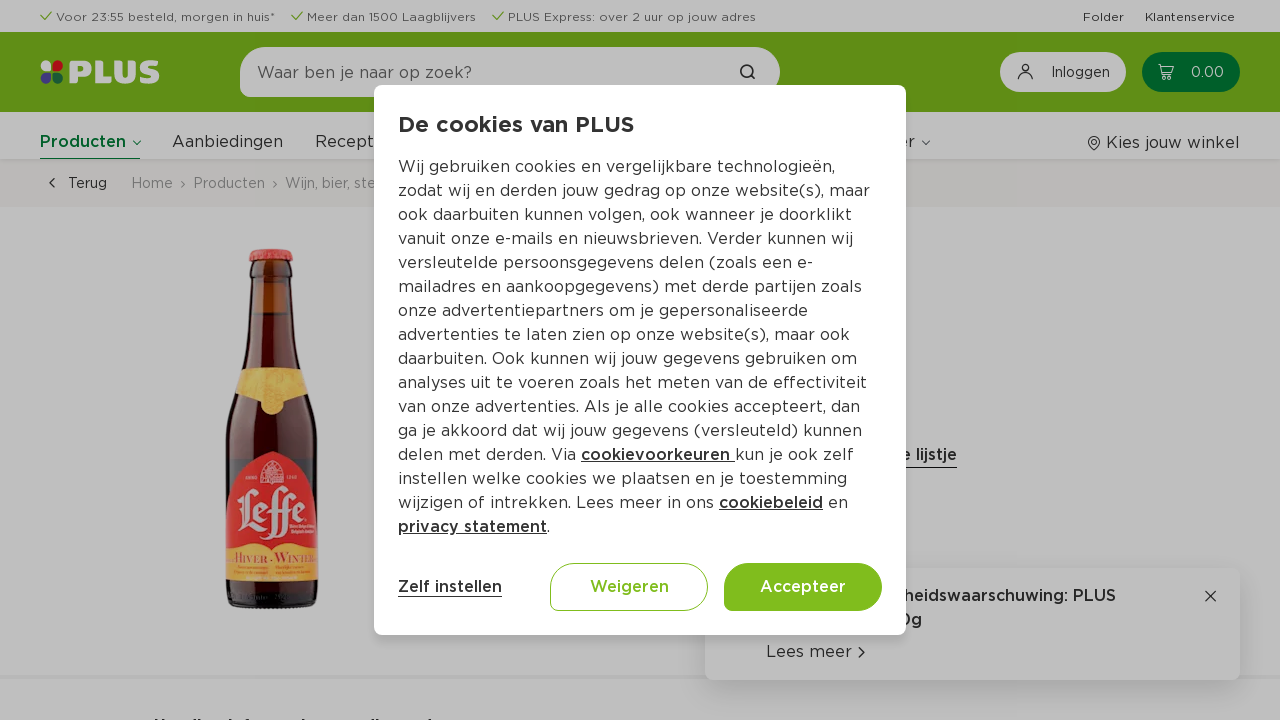

--- FILE ---
content_type: text/css
request_url: https://www.plus.nl/css/CloneOfOutSystemsMaps.Styles.ImagesCSS.css?_D3ADVpaZI53uGsRPQiCVw
body_size: 616952
content:
:root {
    --drawingtools-sprite-leaflet: url('[data-uri]');
    --popup-default-image: url('[data-uri]');
    --map-container-image-google: url('[data-uri]');
    --map-container-image-leaflet: url('[data-uri]');
    --cluster-default-image-1: url('[data-uri]');
    --cluster-default-image-2: url('[data-uri]');
    --cluster-default-image-3: url('[data-uri]');
    --marker-leaflet-icon: url('[data-uri]');
    --marker-leaflet-icon-wp: url('[data-uri]');
}

--- FILE ---
content_type: text/css
request_url: https://www.plus.nl/css/PLUS_OutSystemsUI_2_8_0.OutSystemsUI.css?3rBlEXUnPDbNFp6QWEq3sg
body_size: 44094
content:
/*! =========================================================================== */
/*!  OutSystems UI                                                              */
/*!  For more information, visit www.outsystems.com/outsystems-ui               */
/*!                                                                             */
/*!  Root - CSS Variables                                                       */
/*!  Resets                                                                     */
/*!  HTML Elements                                                              */
/*!     - Links                                                                 */
/*!     - Images                                                                */
/*!     - Headings                                                              */
/*!  Page Layout                                                                */
/*!     - Header                                                                */
/*!     - Layout Native - Header                                                */
/*!     - Layout Side - Header                                                  */
/*!     - Menu                                                                  */
/*!     - Layout Native - Menu                                                  */
/*!     - Layout Side - Menu                                                    */
/*!     - Menu - Header Logo                                                    */
/*!     - Menu - App Menu Link                                                  */
/*!     - Menu - App Login Info                                                 */
/*!     - Content                                                               */
/*!     - ThemeGrid_Container                                                   */
/*!     - Section                                                               */
/*!     - Login                                                                 */
/*!     - iOS Scroll Bounce                                                     */
/*!  Widgets                                                                    */
/*!     - Inputs and TextAreas                                                  */
/*!     - Switch                                                                */
/*!     - Checkbox                                                              */
/*!     - Dropdown                                                              */
/*!     - Button                                                                */
/*!     - List                                                                  */
/*!     - List Item                                                             */
/*!     - Table                                                                 */
/*!     - Table - Sortable Icon                                                 */
/*!     - Table - Bulk Actions                                                  */
/*!     - Form                                                                  */
/*!     - Upload                                                                */
/*!     - Button Group                                                          */
/*!     - Popover                                                               */
/*!     - Popup                                                                 */
/*!     - Feedback Message                                                      */
/*!     - Radio Button                                                          */
/*!  Patterns                                                                   */
/*!     - Adaptive                                                              */
/*!         - Columns                                                           */
/*!         - Gallery                                                           */
/*!         - Master Detail                                                     */
/*!     - Content                                                               */
/*!         - Accordion                                                         */
/*!         - Alert                                                             */
/*!         - Blank Slate                                                       */
/*!         - Card                                                              */
/*!         - Card Background                                                   */
/*!         - CardItem                                                          */
/*!         - Card Sectioned                                                    */
/*!         - Chat Message                                                      */
/*!         - Flip_Content                                                      */
/*!         - Floating Content                                                  */
/*!         - List Item Content                                                 */
/*!         - Section                                                           */
/*!         - Tag                                                               */
/*!         - Tooltip                                                           */
/*!         - User Avatar                                                       */
/*!     - Interaction                                                           */
/*!         - Action Sheet                                                      */
/*!         - Animate                                                           */
/*!         - Animated Label                                                    */
/*!         - Carousel                                                          */
/*!         - DatePicker                                                        */
/*!         - Dropdown Search and Tags, common styles                           */
/*!         - Dropdown Search                                                   */
/*!         - Dropdown Tags                                                     */
/*!         - Floating Actions                                                  */
/*!         - Input With Icon                                                   */
/*!         - Lightbox Image                                                    */
/*!         - Notification                                                      */
/*!         - RangeSlider                                                       */
/*!         - Scrollable Area                                                   */
/*!         - Search                                                            */
/*!         - Sidebar                                                           */
/*!         - Stacked Cards                                                     */
/*!         - Video                                                             */
/*!     - Navigation                                                            */
/*!         - Bottom Bar Item                                                   */
/*!         - Breadcrumbs                                                       */
/*!         - Pagination                                                        */
/*!         - Section Index                                                     */
/*!         - Submenu                                                           */
/*!         - Tabs                                                              */
/*!         - Timeline                                                          */
/*!         - Wizard                                                            */
/*!     - Numbers                                                               */
/*!         - Badge                                                             */
/*!         - Counter                                                           */
/*!         - Icon Badge                                                        */
/*!         - Progress Bar                                                      */
/*!         - Progress Circle                                                   */
/*!         - Progress Circle Fraction                                          */
/*!         - Rating                                                            */
/*!     - Utilities                                                             */
/*!         - Align Center                                                      */
/*!         - Button Loading                                                    */
/*!         - Center Content                                                    */
/*!         - Margin Container                                                  */
/*!         - Separator                                                         */
/*!         - Pull to Refresh                                                   */
/*!         - List Updating                                                     */
/*!     - Deprecated Patterns                                                   */
/*!         - Content                                                           */
/*!             - Flip_Content                                                  */
/*!             - Submenu                                                       */
/*!             - Tooltip                                                       */
/*!         - Interaction                                                       */
/*!             - Horizontal Scroll                                             */
/*!             - Sidebar                                                       */
/*!         - Utilities                                                         */
/*!             - ButtonLoading                                                 */
/*!  Usefull Classes                                                            */
/*!     - a11y (Accessibility)                                                  */
/*!     - Colors                                                                */
/*!         - Colors Brand                                                      */
/*!         - Colors Neutral                                                    */
/*!         - Colors Palette                                                    */
/*!         - Colors Semantic                                                   */
/*!         - Colors Other                                                      */
/*!     - Text                                                                  */
/*!     - Typography                                                            */
/*!     - Border                                                                */
/*!         - Border Size                                                       */
/*!         - Border Radius                                                     */
/*!     - Margin                                                                */
/*!     - Padding                                                               */
/*!     - Shadow                                                                */
/*!     - Box                                                                   */
/*!         - Box Width                                                         */
/*!         - Box Height                                                        */
/*!     - Display                                                               */
/*!         - Display Flex                                                      */
/*!         - Display Align                                                     */
/*!     - Images                                                                */
/*!     - Overflow                                                              */
/*!     - Visibility                                                            */
/*!     - Position                                                              */
/*!     - Position Absolute                                                     */
/*!     - Miscellaneous                                                         */
/*!  Screen Transitions                                                         */
/*!     - Keyframes                                                             */
/*!         - Animations                                                        */
/*!         - Animate                                                           */
/*!         - Button Loading                                                    */
/*!         - List Item                                                         */
/*!         - Feedback Message                                                  */
/*!         - Pull To Refresh                                                   */
/*!         - Miscellaneous                                                     */
/*!  Service Studio Preview                                                     */
/*!     - Deprecated block preview                                              */
/*! =========================================================================== */
/*! =========================================================================== */
/*! Root - CSS Variables                                                        */
/*! =========================================================================== */
:root{
  /*! Typography - Size */
  --font-size-h1:32px;
  --font-size-h2:28px;
  --font-size-h3:26px;
  --font-size-h4:22px;
  --font-size-h5:20px;
  --font-size-h6:18px;
  --font-size-display:36px;
  --font-size-base:16px;
  --font-size-s:14px;
  --font-size-xs:12px;
  /*! Typography - Weight */
  --font-light:300;
  --font-regular:400;
  --font-semi-bold:600;
  --font-bold:700;
  /*! Color - Brand */
  --color-primary:#1068eb;
  --color-secondary:#303d60;
  --color-primary-hover:#295fd6;
  --color-primary-selected:rgba(20, 110, 245, 0.12);
  --color-primary-lightest:linear-gradient(rgba(255, 255, 255, 0.9), rgba(255, 255, 255, 0.9));
  /*! Color - Focus */
  --color-focus-outer:#ffd337;
  --color-focus-inner:var(--color-neutral-10);
  /*! Color - Extended */
  --color-red-lightest:#faeaea;
  --color-red-lighter:#e9aaaa;
  --color-red-light:#d96a6a;
  --color-red:#c92a2a;
  --color-red-dark:#ab2424;
  --color-red-darker:#8d1d1d;
  --color-red-darkest:#6f1717;
  --color-orange-lightest:#fef0e6;
  --color-orange-lighter:#fcc29c;
  --color-orange-light:#f99551;
  --color-orange:#f76707;
  --color-orange-dark:#d25806;
  --color-orange-darker:#ad4805;
  --color-orange-darkest:#883904;
  --color-yellow-lightest:#fef5e5;
  --color-yellow-lighter:#fbd999;
  --color-yellow-light:#f8bc4c;
  --color-yellow:#f59f00;
  --color-yellow-dark:#d08700;
  --color-yellow-darker:#ac6f00;
  --color-yellow-darkest:#875700;
  --color-lime-lightest:#f1f8e8;
  --color-lime-lighter:#c7e3a2;
  --color-lime-light:#9ecd5c;
  --color-lime:#74b816;
  --color-lime-dark:#639c13;
  --color-lime-darker:#51810f;
  --color-lime-darkest:#40650c;
  --color-green-lightest:#ebf7ed;
  --color-green-lighter:#afe0b8;
  --color-green-light:#73c982;
  --color-green:#37b24d;
  --color-green-dark:#2f9741;
  --color-green-darker:#267d36;
  --color-green-darkest:#1e622a;
  --color-teal-lightest:#e6f2ef;
  --color-teal-lighter:#9cccbd;
  --color-teal-light:#52a58c;
  --color-teal:#087f5b;
  --color-teal-dark:#076c4d;
  --color-teal-darker:#065940;
  --color-teal-darkest:#044632;
  --color-cyan-lightest:#e7f2f4;
  --color-cyan-lighter:#9eccd3;
  --color-cyan-light:#56a6b2;
  --color-cyan:#0d8091;
  --color-cyan-dark:#0b6d7b;
  --color-cyan-darker:#095a66;
  --color-cyan-darkest:#074650;
  --color-blue-lightest:#e8f2fa;
  --color-blue-lighter:#a3c9ea;
  --color-blue-light:#5fa1db;
  --color-blue:#1a79cb;
  --color-blue-dark:#1667ad;
  --color-blue-darker:#12558e;
  --color-blue-darkest:#0e4370;
  --color-indigo-lightest:#eceffd;
  --color-indigo-lighter:#b3c1f7;
  --color-indigo-light:#7b92f1;
  --color-indigo:#4263eb;
  --color-indigo-dark:#3854c8;
  --color-indigo-darker:#2e45a5;
  --color-indigo-darkest:#243681;
  --color-violet-lightest:#f1edfd;
  --color-violet-lighter:#c6b6f6;
  --color-violet-light:#9b7fef;
  --color-violet:#7048e8;
  --color-violet-dark:#5f3dc5;
  --color-violet-darker:#4e32a2;
  --color-violet-darkest:#3e2880;
  --color-grape-lightest:#f7ecfa;
  --color-grape-lighter:#dfb2e9;
  --color-grape-light:#c678d9;
  --color-grape:#ae3ec9;
  --color-grape-dark:#9435ab;
  --color-grape-darker:#7a2b8d;
  --color-grape-darkest:#60226f;
  --color-pink-lightest:#fbebf0;
  --color-pink-lighter:#efadc4;
  --color-pink-light:#e27098;
  --color-pink:#d6336c;
  --color-pink-dark:#b62b5c;
  --color-pink-darker:#96244c;
  --color-pink-darkest:#761c3b;
  /*! Color - Neutral */
  --color-neutral-0:#ffffff;
  --color-neutral-1:#f8f9fa;
  --color-neutral-2:#f1f3f5;
  --color-neutral-3:#e9ecef;
  --color-neutral-4:#dee2e6;
  --color-neutral-5:#ced4da;
  --color-neutral-6:#adb5bd;
  --color-neutral-7:#6a7178;
  --color-neutral-8:#4f575e;
  --color-neutral-9:#272b30;
  --color-neutral-10:#101213;
  /*! Color - Semantic */
  --color-error-light:#fceaea;
  --color-error:#dc2020;
  --color-warning-light:#fdf6e5;
  --color-warning:#e9a100;
  --color-success-light:#eaf3eb;
  --color-success:#29823b;
  --color-info-light:#e5f5fc;
  --color-info:#017aad;
  /*! Space - Sizes */
  --space-none:0;
  --space-xs:4px;
  --space-s:8px;
  --space-base:16px;
  --space-m:24px;
  --space-l:32px;
  --space-xl:40px;
  --space-xxl:48px;
  /*! Border Radius */
  --border-radius-none:0;
  --border-radius-soft:4px;
  --border-radius-rounded:100px;
  --border-radius-circle:100%;
  /*! Border Size */
  --border-size-none:0;
  --border-size-s:1px;
  --border-size-m:2px;
  --border-size-l:3px;
  /*! Elevation / Shadow */
  --shadow-none:none;
  --shadow-xs:0 1px 2px rgba(0, 0, 0, 0.1);
  --shadow-s:0 2px 4px rgba(0, 0, 0, 0.1);
  --shadow-m:0 4px 6px rgba(0, 0, 0, 0.1);
  --shadow-l:0 6px 8px rgba(0, 0, 0, 0.1);
  --shadow-xl:0 8px 10px rgba(0, 0, 0, 0.1);
  /*! App Settings */
  --header-color:#ffffff;
  --color-background-body:#f3f6f8;
  --color-background-login:#ffffff;
  --header-size:56px;
  --header-size-content:48px;
  --side-menu-size:300px;
  --bottom-bar-size:56px;
  --footer-height:0px;
  /*! iOS Safe Areas (Notch Support) */
  --os-safe-area-top:env(safe-area-inset-top);
  --os-safe-area-right:env(safe-area-inset-right);
  --os-safe-area-bottom:env(safe-area-inset-bottom);
  --os-safe-area-left:env(safe-area-inset-left);
}

/*! =========================================================================== */
/*! Resets                                                                      */
/*! =========================================================================== */
*{
  -webkit-box-sizing:border-box;
          box-sizing:border-box;
  -webkit-tap-highlight-color:rgba(0, 0, 0, 0);
}
html{
  color:var(--color-neutral-9);
  font-family:-apple-system, BlinkMacSystemFont, "Segoe UI", Roboto, Helvetica, Arial, sans-serif, "Apple Color Emoji", "Segoe UI Emoji", "Segoe UI Symbol";
  -moz-osx-font-smoothing:grayscale;
  -webkit-font-smoothing:antialiased;
  overflow:hidden;
  overflow-x:hidden;
  -webkit-text-size-adjust:100%;
  -ms-text-size-adjust:100%;
}
html{
  
}
body{
  background-color:var(--color-background-body);
  direction:ltr;
  font-size:var(--font-size-s);
  line-height:1.5;
  margin:0;
}
:focus{
  outline:0;
}

::-moz-focus-inner{
  border:0;
}

.has-accessible-features :focus{
  -webkit-box-shadow:0 0 0 3px var(--color-focus-outer);
          box-shadow:0 0 0 3px var(--color-focus-outer);
}
abbr[title]{
  border-bottom:0;
  text-decoration:underline;
}
div[onclick]{
  cursor:pointer;
}
label{
  color:var(--color-neutral-8);
}

[data-label].mandatory:after{
  color:var(--color-error);
  margin-left:var(--space-xs);
}
input,
textarea,
select,
button{
  -webkit-appearance:none;
     -moz-appearance:none;
          appearance:none;
  font-family:inherit;
  font-size:100%;
  line-height:1.25;
  margin:0;
}

[type=checkbox],
[type=radio]{
  border:0;
  padding:0;
}

[type=number]::-webkit-inner-spin-button, [type=number]::-webkit-outer-spin-button{
  height:auto;
}

[type=search]{
  -webkit-appearance:textfield;
     -moz-appearance:textfield;
          appearance:textfield;
  outline-offset:-2px;
}
[type=search]::-webkit-search-cancel-button, [type=search]::-webkit-search-decoration{
  -webkit-appearance:none;
          appearance:none;
}

input[type=time], input[type=date], input[type=datetime], input[type=datetime-local], input[type=time], input[type=time]:empty{
  display:-webkit-inline-box;
  display:-ms-inline-flexbox;
  display:inline-flex;
}

::-webkit-file-upload-button{
  -webkit-appearance:button;
          appearance:button;
}

select::-ms-expand{
  display:none;
}

input::-ms-clear{
  display:none;
}
button.OSFillParent{
  display:-webkit-inline-box;
  display:-ms-inline-flexbox;
  display:inline-flex;
}

/*! =========================================================================== */
/*! HTML Elements                                                               */
/*! =========================================================================== */
/*! HTML Elements - Links */
a{
  text-decoration:none;
  -webkit-text-decoration-skip:objects;
}
a, a:visited{
  color:var(--color-primary);
  -webkit-transition:all 180ms linear;
  -o-transition:all 180ms linear;
  transition:all 180ms linear;
}
a:hover, a:focus{
  color:var(--color-primary-hover);
  text-decoration:underline;
}
a[disabled]{
  color:var(--color-neutral-6);
}

.phone a:hover, .phone a:focus,
.tablet a:hover,
.tablet a:focus{
  text-decoration:none;
}

.has-accessible-features a:focus{
  background-color:var(--color-focus-outer);
  -webkit-box-shadow:0 2px var(--color-focus-inner);
          box-shadow:0 2px var(--color-focus-inner);
  color:var(--color-neutral-10);
}
.has-accessible-features a:focus, .has-accessible-features a:focus:hover{
  text-decoration:none;
}
.has-accessible-features a[disabled]{
  color:var(--color-neutral-6);
}

/*! HTML Elements - Images */
img{
  max-width:100%;
}
img.img-rounded{
  border-radius:10px;
}
img.img-circle{
  border-radius:var(--border-radius-circle);
}
img.img-cover{
  height:100%;
  -o-object-fit:cover;
     object-fit:cover;
}
img.thumbnail{
  background-color:var(--color-neutral-0);
  border:var(--border-size-s) solid var(--color-neutral-4);
  padding:var(--space-xs);
}

figure{
  margin:0;
}

/*! HTML Elements - Headings */
h1,
.heading1,
h2,
.heading2,
h3,
.heading3,
h4,
.heading4,
h5,
.heading5,
h6,
.heading6,
.font-size-display{
  font-weight:var(--font-semi-bold);
  line-height:1.25;
  margin:0;
}

h1,
.heading1{
  font-size:var(--font-size-h1);
}
h2,
.heading2{
  font-size:var(--font-size-h2);
}
h3,
.heading3{
  font-size:var(--font-size-h3);
}
h4,
.heading4{
  font-size:var(--font-size-h4);
}
h5,
.heading5{
  font-size:var(--font-size-h5);
}
h6,
.heading6{
  font-size:var(--font-size-h6);
}

.font-size-display{
  font-size:var(--font-size-display);
}

.font-size-h1{
  font-size:var(--font-size-h1);
}

.font-size-h2{
  font-size:var(--font-size-h2);
}

.font-size-h3{
  font-size:var(--font-size-h3);
}

.font-size-h4{
  font-size:var(--font-size-h4);
}

.font-size-h5{
  font-size:var(--font-size-h5);
}

.font-size-h6{
  font-size:var(--font-size-h6);
}

.tablet h1,
.tablet .heading1{
  font-size:calc(var(--font-size-h1) - 2px);
}
.tablet h2,
.tablet .heading2{
  font-size:calc(var(--font-size-h2) - 2px);
}
.tablet h3,
.tablet .heading3{
  font-size:calc(var(--font-size-h3) - 2px);
}
.tablet h4,
.tablet .heading4{
  font-size:calc(var(--font-size-h4) - 1px);
}
.tablet h5,
.tablet .heading5{
  font-size:calc(var(--font-size-h5) - 1px);
}
.tablet h6,
.tablet .heading6{
  font-size:calc(var(--font-size-h6) - 1px);
}
.tablet .font-size-display{
  font-size:calc(var(--font-size-display) - 2px);
}

.phone h1,
.phone .heading1{
  font-size:calc(var(--font-size-h1) - 4px);
}
.phone h2,
.phone .heading2{
  font-size:calc(var(--font-size-h2) - 4px);
}
.phone h3,
.phone .heading3{
  font-size:calc(var(--font-size-h3) - 4px);
}
.phone h4,
.phone .heading4{
  font-size:calc(var(--font-size-h4) - 2px);
}
.phone h5,
.phone .heading5{
  font-size:calc(var(--font-size-h5) - 2px);
}
.phone h6,
.phone .heading6{
  font-size:calc(var(--font-size-h6) - 2px);
}
.phone .font-size-display{
  font-size:calc(var(--font-size-display) - 4px);
}

/*! =========================================================================== */
/*! Page Layout                                                                 */
/*! =========================================================================== */
html,
body,
#reactContainer,
#transitionContainer,
.screen-container{
  height:100%;
}

.screen-container{
  overflow-x:hidden;
  overflow-y:auto;
}

.layout{
  display:-webkit-box;
  display:-ms-flexbox;
  display:flex;
  min-height:100vh;
}
.layout.layout-top, .layout.layout-top:not(.layout-native){
  -webkit-box-orient:vertical;
  -webkit-box-direction:normal;
      -ms-flex-direction:column;
          flex-direction:column;
}
.layout.layout-left{
  -webkit-box-orient:horizontal;
  -webkit-box-direction:normal;
      -ms-flex-direction:row;
          flex-direction:row;
}
.layout.layout-side .main{
  margin-left:var(--side-menu-size);
}
.layout.layout-side.aside-overlay .main{
  margin-left:0;
}
.layout.layout-native{
  
}
.layout.layout-native .main{
  width:100%;
}
.layout.aside-expandable .main{
  margin-left:0;
}
.layout .main{
  display:-webkit-box;
  display:-ms-flexbox;
  display:flex;
  -webkit-box-flex:1;
      -ms-flex:1;
          flex:1;
  -webkit-box-orient:vertical;
  -webkit-box-direction:normal;
      -ms-flex-direction:column;
          flex-direction:column;
}

.main,
.fixed-header .main{
  padding-top:0;
}

.layout-native .aside-navigation,
.layout-top .aside-navigation{
  
}

.ios .layout{
  min-height:100%;
}
.ios .layout-native .footer{
  height:calc(var(--os-safe-area-bottom) + var(--bottom-bar-size));
}

.desktop .layout-native.aside-visible, .desktop .layout-native.aside-expandable,
.tablet .layout-native.aside-visible,
.tablet .layout-native.aside-expandable{
  --side-menu-size:264px;
}

.desktop .layout-native.aside-visible .main, .desktop .layout-native.aside-expandable .main{
  width:calc(100% - var(--side-menu-size));
}

.tablet.landscape .layout-native.aside-visible .main, .tablet.landscape .layout-native.aside-expandable .main{
  margin-left:var(--side-menu-size);
  width:calc(100% - var(--side-menu-size));
}
.tablet.landscape .layout-side.layout-native.aside-expandable.menu-visible .main{
  margin-left:var(--side-menu-size);
}
.tablet.landscape .layout-side.layout-native.aside-expandable .main{
  margin-right:0;
}

.tablet .layout-side .main,
.phone .layout-side .main{
  margin-left:0;
}

.phone .layout:not(.layout-native) [class*=ThemeGrid_Width]:not(.no-responsive){
  margin:var(--space-none) var(--space-none) var(--space-base) var(--space-none);
  width:100%;
}

.is-rtl.tablet .layout-native.aside-visible .main, .is-rtl.tablet .layout-native.aside-expandable .main{
  margin-left:0;
  margin-right:var(--side-menu-size);
}
.is-rtl.tablet .layout-side .main{
  margin-right:0;
}
.is-rtl.tablet.landscape .layout-side.layout-native.aside-expandable.menu-visible .main{
  margin-left:0;
  margin-right:var(--side-menu-size);
}
.is-rtl.tablet.landscape .layout-side.layout-native.aside-expandable .main{
  margin-right:0;
}
.is-rtl.phone .layout-side .main{
  margin-right:0;
}
.is-rtl .layout-side .main{
  margin-left:0;
  margin-right:var(--side-menu-size);
}
.is-rtl .layout-side .aside-overlay .main{
  margin-right:0;
}
.is-rtl .aside-expandable .main{
  margin-right:0;
}

/*! Page Layout - Header */
.header{
  background-color:var(--header-color);
  -webkit-box-shadow:0 1px 5px 0 rgba(21, 24, 26, 0.1);
          box-shadow:0 1px 5px 0 rgba(21, 24, 26, 0.1);
  z-index:100;
}
.header{
  
}
.header-top{
  height:var(--header-size);
}
.header-logo{
  padding-right:var(--space-base);
}
.header-logo .application-name{
  word-break:break-word;
}
.header-navigation{
  -webkit-box-flex:1;
      -ms-flex:1;
          flex:1;
}
.header .header-content{
  height:100%;
}
.header .header-content > [data-block*=ApplicationTitle] .application-name{
  margin-right:var(--space-m);
}
.header .app-logo{
  border-radius:var(--border-radius-soft);
  margin-right:var(--space-s);
  max-height:var(--header-size);
  max-width:120px;
}

.fixed-header .header{
  left:0;
  position:-webkit-sticky;
  position:sticky;
  right:0;
  top:0;
}

.menu-icon{
  background-color:transparent;
  border:none;
  cursor:pointer;
  display:-webkit-box;
  display:-ms-flexbox;
  display:flex;
  -webkit-box-orient:vertical;
  -webkit-box-direction:normal;
      -ms-flex-direction:column;
          flex-direction:column;
  height:100%;
  -webkit-box-pack:center;
      -ms-flex-pack:center;
          justify-content:center;
  margin-right:var(--space-m);
  padding:0;
  width:24px;
}
.menu-icon-line{
  background-color:var(--color-neutral-8);
  border-radius:20px;
  height:3px;
  margin:2px 0;
  width:24px;
}

.menu-back{
  color:var(--color-neutral-8);
}

.user-info{
  -webkit-box-align:center;
      -ms-flex-align:center;
          align-items:center;
  display:-webkit-box;
  display:-ms-flexbox;
  display:flex;
  height:100%;
}
.user-info div{
  -webkit-box-align:center;
      -ms-flex-align:center;
          align-items:center;
  display:-webkit-inline-box;
  display:-ms-inline-flexbox;
  display:inline-flex;
}

.aside-expandable .header .ThemeGrid_Container{
  max-width:100%;
}

.layout-native .app-menu-icon.back .menu-icon,
.desktop .menu-icon,
.tablet.landscape .layout-native.aside-visible .menu-icon,
.app-menu-icon.back .menu-icon,
.app-menu-icon:not(.back) .menu-back{
  display:none;
}

.desktop .header-content > [data-block*=ApplicationTitle] .application-name{
  display:none;
}
.desktop .aside-expandable .menu-icon,
.desktop .aside-overlay .menu-icon{
  display:-webkit-box;
  display:-ms-flexbox;
  display:flex;
}

.tablet .layout-top .header-navigation,
.phone .layout-top .header-navigation{
  height:100vh;
  left:0;
  position:fixed;
  top:0;
  z-index:102;
}

.is-rtl .header-logo{
  padding-left:var(--space-base);
  padding-right:0;
}
.is-rtl .app-logo{
  margin-left:var(--space-s);
  margin-right:0;
}
.is-rtl .menu-icon{
  margin-left:var(--space-m);
  margin-right:0;
}
.osx.tablet .layout-top:not(.menu-visible) .header-navigation,
.osx.phone .layout-top:not(.menu-visible) .header-navigation{
  pointer-events:none;
}

/*! Page Layout - Layout Native - Header */
.layout-native.hide-header-on-scroll .header{
  top:calc(-1 * (var(--header-size) + var(--os-safe-area-top)));
}
.layout-native .header{
  position:-webkit-sticky;
  position:sticky;
  top:0;
}
.layout-native .header-top{
  padding:0 var(--space-l);
}
.layout-native .header-title{
  font-size:var(--font-size-h5);
  font-weight:var(--font-regular);
}
.layout-native .header-title{
  
  
}
.layout-native .header-left{
  -webkit-box-flex:1;
      -ms-flex:1;
          flex:1;
  margin-right:var(--space-base);
}
.layout-native .header-right{
  display:-webkit-box;
  display:-ms-flexbox;
  display:flex;
  -webkit-box-flex:1;
      -ms-flex:1;
          flex:1;
  -webkit-box-pack:end;
      -ms-flex-pack:end;
          justify-content:flex-end;
  margin-left:var(--space-base);
  margin-right:auto;
}
.layout-native .header-right{
  
  
  
}
.layout-native h1.header-title{
  
  
}
.layout-native .content-bottom{
  bottom:0;
  position:-webkit-sticky;
  position:sticky;
  z-index:100;
}
.layout-native .menu-icon{
  margin-right:0;
}

.landscape .layout.layout-native .header, .landscape .layout.layout-native:not(.blank) .main-content,
.landscape .layout.layout-native .bottom-bar-wrapper{
  padding-left:var(--os-safe-area-left);
  padding-right:var(--os-safe-area-right);
}
.landscape .layout.layout-native .app-menu{
  padding-bottom:var(--os-safe-area-bottom);
}

.tablet .layout-native .header-top,
.phone .layout-native .header-top{
  padding:0 var(--space-m);
}

.tablet .layout-native .header-title{
  font-size:calc(var(--font-size-h5) - 1px);
}

.phone .layout-native .header-title{
  font-size:calc(var(--font-size-h5) - 2px);
}

.android[data-status-bar-height] .layout-native.hide-header-on-scroll .header{
  top:calc(-1 * (var(--header-size) + var(--status-bar-height)));
}
.android[data-status-bar-height] .layout-native .header,
.android[data-status-bar-height] .layout-native .app-menu{
  padding-top:var(--status-bar-height);
}

.ios .layout-native .header{
  padding-top:var(--os-safe-area-top);
}

.is-rtl .layout-native .header-left{
  margin-left:var(--space-base);
  margin-right:0;
}
.is-rtl .layout-native .header-right{
  margin-left:auto;
  margin-right:var(--space-base);
}

/*! Page Layout - Layout Side - Header */
.layout-side.fixed-header.aside-expandable .header{
  left:0;
}
.layout-side.fixed-header.aside-overlay .header{
  left:0;
}
.layout-side.fixed-header .header{
  left:var(--side-menu-size);
}
.layout-side.layout-native.aside-expandable .main .header{
  z-index:120;
}
.layout-side .aside-expandable:not(.fixed-header) .main .header{
  margin-left:calc(var(--side-menu-size) * -1);
}
.layout-side .aside-expandable.menu-visible:not(.fixed-header) .main .header{
  margin-left:0;
}
.layout-side .aside-expandable.menu-visible .header{
  left:0;
}
.layout-side .header-navigation{
  -webkit-box-align:center;
      -ms-flex-align:center;
          align-items:center;
  display:-webkit-inline-box;
  display:-ms-inline-flexbox;
  display:inline-flex;
}

.desktop .layout-side.layout-native.aside-expandable .header{
  margin-left:0;
}
.desktop .layout-side.layout-native.aside-expandable.menu-visible .header{
  margin-left:calc(-1 * var(--side-menu-size));
}
.desktop .aside-expandable .header{
  z-index:105;
}

.tablet .layout-side.aside-expandable:not(.fixed-header) .main .header,
.phone .layout-side.aside-expandable:not(.fixed-header) .main .header{
  margin-left:0;
}
.tablet .layout-side.fixed-header .header,
.phone .layout-side.fixed-header .header{
  left:0;
}

.tablet.portrait .layout-side.layout-native.aside-expandable .main .header{
  z-index:100;
}
.tablet.landscape .layout-side.layout-native.aside-expandable.menu-visible .header{
  margin-left:calc(-1 * var(--side-menu-size));
}

.phone .layout-side.layout-native.aside-expandable .main .header{
  z-index:100;
}

.is-rtl.desktop .layout-side.layout-native.aside-expandable.menu-visible .header{
  margin-left:0;
  margin-right:calc(-1 * var(--side-menu-size));
}
.is-rtl.tablet.landscape .layout-side.layout-native.aside-expandable.menu-visible .header{
  margin-left:0;
  margin-right:calc(-1 * var(--side-menu-size));
}
.is-rtl.tablet, .is-rtl.phone{
  left:0;
  right:0;
}
.is-rtl .layout-side.fixed-header.aside-expandable .header{
  left:0;
  right:0;
}
.is-rtl .layout-side.fixed-header .header{
  left:0;
  right:var(--side-menu-size);
}
.is-rtl .aside-expandable.menu-visible .header{
  left:0;
  right:0;
}

/*! Page Layout - Menu */
.app-menu-content{
  height:100%;
}
.app-menu-content{
  
  
}

.app-menu-overlay{
  background-color:rgba(0, 0, 0, 0.25);
  height:100vh;
  left:0;
  opacity:0;
  pointer-events:none;
  position:fixed;
  top:0;
  -webkit-transition:opacity 130ms ease-in;
  -o-transition:opacity 130ms ease-in;
  transition:opacity 130ms ease-in;
  width:100vw;
  will-change:opacity;
  z-index:104;
}
.app-menu-overlay{
  
}

.menu-visible .app-menu-overlay{
  opacity:1;
  pointer-events:auto;
  -webkit-transition:opacity 330ms ease-out;
  -o-transition:opacity 330ms ease-out;
  transition:opacity 330ms ease-out;
}

.layout .app-menu-content{
  
}

.layout-top .header-content{
  
  
}

.layout-side .aside-navigation{
  
  
  
  
  
}
.layout-side .aside-navigation > div{
  
}
.layout-side .header .app-menu-content{
  
  
  
}
.layout-side .header .app-menu-links{
  
  
}
.layout-side .header-navigation > div{
  
  
}

.desktop .app-menu-overlay{
  display:none;
}
.desktop .aside-overlay .app-menu-overlay{
  display:block;
}

.tablet .app-login-info,
.phone .app-login-info{
  padding:var(--space-s) var(--space-m);
}
.tablet .app-menu-content,
.phone .app-menu-content{
  background-color:var(--color-neutral-0);
  -webkit-box-orient:vertical;
  -webkit-box-direction:normal;
      -ms-flex-direction:column;
          flex-direction:column;
  height:100%;
  left:calc(-1 * var(--side-menu-size));
  position:fixed;
  top:0;
  -webkit-transform:translateX(0) translateZ(0);
          transform:translateX(0) translateZ(0);
  -webkit-transition:-webkit-transform 130ms ease-in;
  transition:-webkit-transform 130ms ease-in;
  -o-transition:transform 130ms ease-in;
  transition:transform 130ms ease-in;
  transition:transform 130ms ease-in, -webkit-transform 130ms ease-in;
  width:var(--side-menu-size);
  will-change:transform;
  z-index:105;
}
.tablet .menu-visible .app-menu-content,
.phone .menu-visible .app-menu-content{
  -webkit-transform:translateX(var(--side-menu-size)) translateZ(0);
          transform:translateX(var(--side-menu-size)) translateZ(0);
  -webkit-transition:-webkit-transform 330ms ease-out;
  transition:-webkit-transform 330ms ease-out;
  -o-transition:transform 330ms ease-out;
  transition:transform 330ms ease-out;
  transition:transform 330ms ease-out, -webkit-transform 330ms ease-out;
}
.tablet .layout-side .header .app-menu-content,
.tablet .layout-side .aside-navigation,
.phone .layout-side .header .app-menu-content,
.phone .layout-side .aside-navigation{
  
}

.tablet.landscape .layout-native.aside-expandable .app-menu-overlay{
  display:none;
}

.phone .app-menu-content{
  padding-bottom:var(--os-safe-area-bottom);
  padding-left:var(--os-safe-area-left);
}

.android [data-status-bar-height] .app-menu-content{
  padding-top:var(--status-bar-height);
}

.ios .app-menu-content{
  padding-bottom:var(--os-safe-area-bottom);
  padding-top:var(--os-safe-area-top);
}

.is-rtl.tablet .menu-visible .app-menu-content, .is-rtl.phone .menu-visible .app-menu-content{
  right:0;
  -webkit-transform:translateX(0) translateZ(0);
          transform:translateX(0) translateZ(0);
  -webkit-transition:all 330ms ease-out;
  -o-transition:all 330ms ease-out;
  transition:all 330ms ease-out;
}

/*! Page Layout - Layout Native - Menu */
.layout-native.menu-visible .app-menu-content:after{
  pointer-events:none;
}
.layout-native .app-menu-content:after{
  background:transparent;
  content:"";
  height:100%;
  position:absolute;
  right:-24px;
  top:calc(var(--header-size) + var(--header-size-content));
  width:24px;
}

.desktop .layout-native.aside-visible .app-menu-content, .desktop .layout-native.aside-expandable .app-menu-content{
  -webkit-box-shadow:var(--shadow-m);
          box-shadow:var(--shadow-m);
  z-index:110;
}
.desktop .layout-native.layout-side.aside-expandable .app-menu-content{
  padding-top:calc(var(--header-size) + var(--header-size-content) + var(--os-safe-area-top));
}
.desktop .layout-side.layout-native.aside-expandable.hide-header-on-scroll:not(.header-is--visible) .app-menu-content{
  padding-top:var(--header-size-content);
}

.desktop .layout-native .landscape.android[data-status-bar-height].layout-side.aside-expandable .app-menu-content,
.tablet .layout-native .landscape.android[data-status-bar-height].layout-side.aside-expandable .app-menu-content{
  padding-top:calc(                                 var(--header-size) + var(--header-size-content) + var(--status-bar-height)                             );
}

.tablet.landscape .layout-native.aside-expandable .app-menu-content{
  display:none;
}
.tablet.landscape .layout-native.aside-visible .app-menu-content, .tablet.landscape .layout-native.aside-expandable .app-menu-content{
  -webkit-box-shadow:var(--shadow-m);
          box-shadow:var(--shadow-m);
  left:0;
  z-index:110;
}
.tablet.landscape .layout-native.layout-side.aside-expandable .app-menu-content{
  padding-top:calc(var(--header-size) + var(--header-size-content) + var(--os-safe-area-top));
}
.tablet.landscape .layout-side.layout-native.aside-expandable.hide-header-on-scroll:not(.header-is--visible) .app-menu-content{
  padding-top:var(--header-size-content);
}

.is-rtl .tablet.landscape.landscape.aside-visible .app-menu-content, .is-rtl .tablet.landscape.landscape.aside-expandable .app-menu-content{
  right:0;
}

/*! Page Layout Side - Layout Side - Menu */
.layout-side .app-logo{
  border-radius:var(--border-radius-soft);
  margin-right:var(--space-s);
  max-height:var(--header-size);
  max-width:120px;
}
.layout-side .app-menu-content{
  background-color:var(--color-neutral-0);
  bottom:0;
  -webkit-box-orient:vertical;
  -webkit-box-direction:normal;
      -ms-flex-direction:column;
          flex-direction:column;
  height:auto;
  position:fixed;
  top:0;
  width:var(--side-menu-size);
  z-index:105;
}

.aside-overlay .app-menu-content{
  background-color:var(--color-neutral-0);
  -webkit-box-orient:vertical;
  -webkit-box-direction:normal;
      -ms-flex-direction:column;
          flex-direction:column;
  height:100%;
  left:calc(-1 * var(--side-menu-size));
  position:fixed;
  top:0;
  -webkit-transform:translateX(0) translateZ(0);
          transform:translateX(0) translateZ(0);
  -webkit-transition:-webkit-transform 130ms ease-in;
  transition:-webkit-transform 130ms ease-in;
  -o-transition:transform 130ms ease-in;
  transition:transform 130ms ease-in;
  transition:transform 130ms ease-in, -webkit-transform 130ms ease-in;
  width:var(--side-menu-size);
  will-change:transform;
  z-index:105;
}
.aside-overlay.menu-visible .app-menu-content{
  -webkit-transform:translateX(var(--side-menu-size)) translateZ(0);
          transform:translateX(var(--side-menu-size)) translateZ(0);
  -webkit-transition:-webkit-transform 330ms ease-out;
  transition:-webkit-transform 330ms ease-out;
  -o-transition:transform 330ms ease-out;
  transition:transform 330ms ease-out;
  transition:transform 330ms ease-out, -webkit-transform 330ms ease-out;
}

.desktop .layout-side:not(.layout-native):not(.aside-overlay) .app-menu-content{
  left:0;
}
.desktop .layout-side.aside-expandable:not(.fixed-header) .app-menu-content{
  padding-top:var(--header-size);
  top:0;
}
.desktop .aside-expandable.menu-visible .app-menu-content{
  display:-webkit-box;
  display:-ms-flexbox;
  display:flex;
}
.desktop .aside-expandable.menu-visible .main{
  margin-left:var(--side-menu-size);
}
.desktop .aside-expandable .app-menu-content{
  display:none;
}

.tablet.landscape .layout-native.aside-expandable.menu-visible .app-menu-content{
  display:-webkit-box;
  display:-ms-flexbox;
  display:flex;
  -webkit-transform:none;
      -ms-transform:none;
          transform:none;
  -webkit-transition:none;
  -o-transition:none;
  transition:none;
}

.is-rtl.desktop .aside-expandable.menu-visible .main{
  margin-left:0;
  margin-right:var(--side-menu-size);
}
.is-rtl.tablet .app-menu-content, .is-rtl.phone .app-menu-content{
  left:auto;
  right:calc(-1 * var(--side-menu-size));
  -webkit-transition:all 330ms ease-out;
  -o-transition:all 330ms ease-out;
  transition:all 330ms ease-out;
}
.is-rtl .layout-side .app-menu-content{
  left:auto;
}
.is-rtl .aside-overlay.menu-visible .app-menu-content{
  right:0;
  -webkit-transform:translateX(0) translateZ(0);
          transform:translateX(0) translateZ(0);
  -webkit-transition:all 330ms ease-out;
  -o-transition:all 330ms ease-out;
  transition:all 330ms ease-out;
}

/*! Page Layout - Menu - Header Logo */
.layout-side .header-logo{
  height:var(--header-size);
  padding:var(--space-none) var(--space-m);
}

.tablet .header-logo,
.phone .header-logo{
  height:var(--header-size);
  padding:var(--space-none) var(--space-m);
}

/*! Page Layout - Menu - App Menu Link */
.app-menu-links{
  -webkit-box-flex:1;
      -ms-flex:1;
          flex:1;
  height:100%;
}
.app-menu-links{
  
  
}
.app-menu-links:empty{
  
}
.app-menu-links:empty:after{
  
  
  
  
  
  
  
  
}
.app-menu-links a{
  color:var(--color-neutral-9);
}
.app-menu-links a{
  
}
.app-menu-links a:hover, .app-menu-links a.active{
  color:var(--color-primary);
  text-decoration:none;
}

body .app-menu-content .app-menu-links{
  
  
  
}

.layout .app-menu-links:empty:after{
  
}

.layout:not(.layout-side) .app-menu-links a{
  -webkit-box-align:center;
      -ms-flex-align:center;
          align-items:center;
  border-bottom:var(--border-size-m) solid transparent;
  border-top:var(--border-size-m) solid transparent;
  display:-webkit-inline-box;
  display:-ms-inline-flexbox;
  display:inline-flex;
}
.layout:not(.layout-side) .app-menu-links a.active{
  border-bottom:var(--border-size-m) solid var(--color-primary);
}

.layout-side .app-menu-links a,
.menu-visible .app-menu-links a{
  border-bottom:0;
  border-left:var(--border-size-m) solid transparent;
  border-top:0;
  margin-left:0;
  padding:var(--space-s) var(--space-m);
}

.layout-side .app-menu-links{
  
}
.layout-side .app-menu-links{
  display:-webkit-box;
  display:-ms-flexbox;
  display:flex;
  -webkit-box-orient:vertical;
  -webkit-box-direction:normal;
      -ms-flex-direction:column;
          flex-direction:column;
  -webkit-overflow-scrolling:touch;
  overflow-y:auto;
  padding-top:var(--space-s);
}
.layout-side .app-menu-links a.active{
  border-left:var(--border-size-m) solid var(--color-primary);
}

.landscape .layout-native .app-menu-links{
  padding-left:calc(var(--os-safe-area-left) / 2);
}

.desktop .layout:not(.layout-side) .app-menu-links{
  display:-webkit-box;
  display:-ms-flexbox;
  display:flex;
  -ms-flex-wrap:wrap;
      flex-wrap:wrap;
}

.phone .app-menu-links,
.tablet .app-menu-links{
  display:-webkit-box;
  display:-ms-flexbox;
  display:flex;
  -webkit-box-orient:vertical;
  -webkit-box-direction:normal;
      -ms-flex-direction:column;
          flex-direction:column;
  -webkit-overflow-scrolling:touch;
  overflow-y:auto;
  padding-top:var(--space-s);
}
.phone .app-menu-links a,
.tablet .app-menu-links a{
  
  
  
}
.phone .layout:not(.layout-side) .app-menu-links a.active,
.tablet .layout:not(.layout-side) .app-menu-links a.active{
  border-bottom:0;
}

.has-accessible-features .header a.active:focus{
  color:var(--color-primary);
}
.has-accessible-features .app-menu-links a:focus{
  background-color:transparent;
  -webkit-box-shadow:0 0 0 3px var(--color-focus-outer);
          box-shadow:0 0 0 3px var(--color-focus-outer);
}

/*! Page Layout - Menu - App Login Info */
.layout-side .app-login-info{
  padding:var(--space-base) var(--space-m);
}
.layout-side .user-info{
  -webkit-box-pack:justify;
      -ms-flex-pack:justify;
          justify-content:space-between;
}

.tablet .app-login-info,
.phone .app-login-info{
  padding:var(--space-base) var(--space-m);
}
.tablet .user-info,
.phone .user-info{
  -webkit-box-pack:justify;
      -ms-flex-pack:justify;
          justify-content:space-between;
}

/*! Page Layout - Content */
.content{
  display:-webkit-box;
  display:-ms-flexbox;
  display:flex;
  -webkit-box-flex:1;
      -ms-flex:1;
          flex:1;
  -webkit-box-orient:vertical;
  -webkit-box-direction:normal;
      -ms-flex-direction:column;
          flex-direction:column;
  position:relative;
}
.content-breadcrumbs{
  margin-bottom:var(--space-base);
}
.content-top{
  -webkit-box-pack:justify;
      -ms-flex-pack:justify;
          justify-content:space-between;
}
.content-top-title{
  -webkit-box-flex:1;
      -ms-flex:1;
          flex:1;
  margin-bottom:var(--space-l);
}
.content-top-title .Title_Links{
  font-size:var(--font-size-s);
  font-weight:var(--font-regular);
}
.content-top-actions{
  -webkit-box-flex:1;
      -ms-flex:1;
          flex:1;
  -webkit-box-pack:end;
      -ms-flex-pack:end;
          justify-content:flex-end;
  margin-bottom:var(--space-l);
  text-align:right;
}
.content-top-title, .content-top-actions{
  -webkit-box-align:center;
      -ms-flex-align:center;
          align-items:center;
  display:-webkit-box;
  display:-ms-flexbox;
  display:flex;
  -ms-flex-wrap:wrap;
      flex-wrap:wrap;
}
.content-top-title > div:not([class*=ThemeGrid_Width]), .content-top-actions > div:not([class*=ThemeGrid_Width]){
  width:100%;
}
.content-middle{
  position:relative;
}
.content-middle{
  
}

.main-content{
  -webkit-box-flex:1;
      -ms-flex:1;
          flex:1;
  position:relative;
}

.layout-native .content{
  background-color:var(--color-background-body);
}
.layout-native .content-middle{
  height:100%;
}

.phone .content-top{
  -webkit-box-orient:vertical;
  -webkit-box-direction:normal;
      -ms-flex-direction:column;
          flex-direction:column;
}
.phone .content-top-actions, .phone .content-top-title{
  -ms-flex-wrap:wrap;
      flex-wrap:wrap;
  width:100%;
}

/*! Page Layout - ThemeGrid_Container */
.ThemeGrid_Container{
  margin:var(--space-none) auto;
  width:100%;
}

.header .ThemeGrid_Container{
  padding:var(--space-none) var(--space-xl);
}

.layout .main-content.ThemeGrid_Container{
  padding:var(--space-xl);
}
.layout .footer.ThemeGrid_Container{
  padding:var(--space-base) var(--space-xl);
}

.tablet .header .ThemeGrid_Container{
  padding:var(--space-none) var(--space-m);
}
.tablet .main-content.ThemeGrid_Container{
  padding:var(--space-m);
}
.tablet .footer.ThemeGrid_Container{
  padding:var(--space-base) var(--space-m);
}

.phone .header .ThemeGrid_Container{
  padding-left:calc(var(--os-safe-area-left) + var(--space-base));
  padding-right:calc(var(--os-safe-area-right) + var(--space-base));
}
.phone .main-content.ThemeGrid_Container{
  padding-bottom:var(--space-base);
  padding-left:calc(var(--os-safe-area-left) + var(--space-base));
  padding-right:calc(var(--os-safe-area-right) + var(--space-base));
  padding-top:var(--space-base);
}
.phone .footer.ThemeGrid_Container{
  padding-left:calc(var(--os-safe-area-left) + var(--space-base));
  padding-right:calc(var(--os-safe-area-right) + var(--space-base));
}

.layout-native .main-content.ThemeGrid_Container{
  padding:var(--space-none);
}

/*! Page Layout - Section */
.full-width-section{
  position:relative;
}
.full-width-section .ThemeGrid_Container{
  padding:var(--space-none) var(--space-xl);
}

.section-background{
  left:0;
  position:absolute;
  top:0;
  height:100%;
  overflow:hidden;
  width:100%;
}
.section-background:empty{
  
  
}
.section-background img{
  height:100%;
  -o-object-fit:cover;
     object-fit:cover;
  width:100%;
}
.section-content{
  position:relative;
}

/*! Page Layout - Login */
.login-screen{
  -webkit-box-align:center;
      -ms-flex-align:center;
          align-items:center;
  background-color:var(--color-primary);
  display:-webkit-box;
  display:-ms-flexbox;
  display:flex;
  height:100%;
  -webkit-box-pack:center;
      -ms-flex-pack:center;
          justify-content:center;
}
.login-screen > img{
  left:0;
  position:absolute;
  top:0;
  height:100%;
  -o-object-fit:cover;
     object-fit:cover;
  width:100%;
}
.login-form{
  background-color:var(--color-neutral-0);
  border-radius:var(--border-radius-soft);
  -webkit-box-shadow:var(--shadow-l);
          box-shadow:var(--shadow-l);
  min-width:435px;
  padding:var(--space-xxl);
  z-index:2;
}

.layout-native .login-screen{
  background-color:var(--color-background-login);
  padding:var(--os-safe-area-top) var(--os-safe-area-right) var(--os-safe-area-bottom) var(--os-safe-area-left);
}
.layout-native .login-form{
  border-radius:0;
  -webkit-box-shadow:none;
          box-shadow:none;
}

.login-button [data-block*=ButtonLoading], .login-button [data-block*=ButtonLoading] > div{
  
}

.android[data-status-bar-height] .layout-native .login-screen{
  padding-top:var(--status-bar-height);
}

.phone .login-form{
  margin:var(--space-none) var(--space-base);
  min-width:auto;
  padding:var(--space-l);
  width:100%;
}
.phone .layout-native .login-form{
  background:transparent;
  margin:0;
}
.phone .layout-native .login-button .btn{
  padding-bottom:var(--os-safe-area-bottom);
}
.phone .layout-native.blank .login-button .btn{
  padding-bottom:var(--space-none);
}

/*! Page Layout - iOS Scroll Bounce */
.ios .layout-native.ios-bounce:not(.hide-header-on-scroll) .main{
  display:grid;
  grid-template:auto 1fr auto/1fr;
  grid-template-areas:"header" "content" "footer";
  max-height:var(--viewport-height, 100vh);
  width:100%;
}
.ios .layout-native.ios-bounce:not(.hide-header-on-scroll) .main{
  
}
.ios .layout-native.ios-bounce:not(.hide-header-on-scroll) .header{
  grid-area:header;
  position:relative;
}
.ios .layout-native.ios-bounce:not(.hide-header-on-scroll) [data-block="Private.PullToRefresh"]{
  display:contents;
}
.ios .layout-native.ios-bounce:not(.hide-header-on-scroll) .pull-to-refresh{
  top:var(--header-size, 0);
}
.ios .layout-native.ios-bounce:not(.hide-header-on-scroll) .content{
  background-color:var(--color-background-body);
  grid-area:content;
  overflow-x:hidden;
  overflow-y:auto;
}
.ios .layout-native.ios-bounce:not(.hide-header-on-scroll) .content-bottom{
  grid-area:footer;
  position:relative;
}

/*! =========================================================================== */
/*! Widgets                                                                     */
/*! =========================================================================== */
/*! Widgets - Inputs and TextAreas */
::-webkit-input-placeholder{
  color:var(--color-neutral-7);
}

::-moz-placeholder{
  color:var(--color-neutral-7);
}

:-ms-input-placeholder{
  color:var(--color-neutral-7);
}
.form-control{
}
.form-control[data-input], .form-control[data-textarea]{
  background-color:var(--color-neutral-0);
  border:var(--border-size-s) solid var(--color-neutral-5);
  border-radius:var(--border-radius-soft);
  color:var(--color-neutral-9);
  font-size:var(--font-size-s);
  -webkit-transition:all 180ms linear;
  -o-transition:all 180ms linear;
  transition:all 180ms linear;
}
.form-control[data-input]:hover, .form-control[data-textarea]:hover{
  border:var(--border-size-s) solid var(--color-neutral-6);
}
.form-control[data-input]:focus, .form-control[data-textarea]:focus{
  border:var(--border-size-s) solid var(--color-primary);
}
.form-control[data-input][disabled], .form-control[data-textarea][disabled]{
  background-color:var(--color-neutral-2);
  border:var(--border-size-s) solid var(--color-neutral-4);
  color:var(--color-neutral-6);
  pointer-events:none;
}
.form-control[data-input]{
  height:40px;
  padding:var(--space-none) var(--space-base);
}
.form-control[data-textarea]{
  height:auto;
  padding:var(--space-base);
  resize:auto;
}
.form-control.input{
}
.form-control.input-small[data-input]{
  font-size:var(--font-size-xs);
  height:32px;
  padding:var(--space-none) var(--space-s);
}
.form-control.input-small[data-textarea]{
  font-size:var(--font-size-xs);
  padding:var(--space-s);
}
.form-control.input-large[data-input]{
  font-size:var(--font-size-base);
  height:48px;
}
.form-control.input-large[data-textarea]{
  font-size:var(--font-size-base);
}
.form-control.not-valid[data-input], .form-control.not-valid[data-textarea]{
  border:var(--border-size-s) solid var(--color-error);
}
.tablet .form-control[data-input],
.phone .form-control[data-input]{
  font-size:var(--font-size-base);
  height:48px;
}
.tablet .form-control[data-input].input-small,
.phone .form-control[data-input].input-small{
  font-size:var(--font-size-xs);
  height:32px;
}
.tablet .form-control[data-textarea],
.phone .form-control[data-textarea]{
  font-size:var(--font-size-base);
  height:auto;
}
.tablet .form-control[data-textarea].input-small,
.phone .form-control[data-textarea].input-small{
  font-size:var(--font-size-xs);
}
.layout-native .header-top-content .form-control[data-input]{
  background-color:var(--header-color);
  border:0;
  border-bottom:var(--border-size-s) solid transparent;
  border-radius:0;
}
.layout-native .header-top-content .form-control[data-input]:focus{
  border-bottom:var(--border-size-s) solid var(--color-primary);
}
.has-accessible-features .form-control[data-input], .has-accessible-features .form-control[data-textarea]{
  border-color:var(--color-neutral-7);
}
.has-accessible-features .form-control[data-input]:hover, .has-accessible-features .form-control[data-textarea]:hover{
  border-color:var(--color-neutral-8);
}
.has-accessible-features .form-control[data-input]:focus, .has-accessible-features .form-control[data-textarea]:focus{
  border-color:var(--color-focus-inner);
}
.has-accessible-features .form-control[data-input].not-valid, .has-accessible-features .form-control[data-input].not-valid:hover, .has-accessible-features .form-control[data-input].not-valid:focus, .has-accessible-features .form-control[data-textarea].not-valid, .has-accessible-features .form-control[data-textarea].not-valid:hover, .has-accessible-features .form-control[data-textarea].not-valid:focus{
  border-color:var(--color-error);
}

/*! Widgets - Switch */
[data-switch]{
  background-color:transparent;
  border-radius:0;
  height:32px;
  overflow:initial;
  width:50px;
}
[data-switch]:empty:before{
  background-color:var(--color-neutral-5);
  border:var(--border-size-s) solid var(--color-neutral-5);
  border-radius:var(--border-radius-rounded);
  height:30px;
  opacity:1;
  -webkit-transition:all 180ms linear;
  -o-transition:all 180ms linear;
  transition:all 180ms linear;
  width:48px;
}
[data-switch]:empty:after{
  border:0;
  bottom:0;
  -webkit-box-shadow:none;
          box-shadow:none;
  height:24px;
  left:0;
  margin-left:0;
  top:4px;
  -webkit-transform:translateX(4px) translateZ(0);
          transform:translateX(4px) translateZ(0);
  -webkit-transition:all 180ms linear;
  -o-transition:all 180ms linear;
  transition:all 180ms linear;
  width:24px;
}
[data-switch]:hover:before{
  background-color:var(--color-neutral-6);
  border:var(--border-size-s) solid var(--color-neutral-6);
}
[data-switch]:checked:before{
  background-color:var(--color-primary);
  border:var(--border-size-s) solid var(--color-primary);
}
[data-switch]:checked:after{
  -webkit-transform:translateX(22px) translateZ(0);
          transform:translateX(22px) translateZ(0);
}
[data-switch][disabled]{
  pointer-events:none;
}
[data-switch][disabled]:empty:before{
  background-color:var(--color-neutral-2);
  border:var(--border-size-s) solid var(--color-neutral-4);
}
[data-switch][disabled]:empty:after{
  background-color:var(--color-neutral-5);
  border:0;
}

.has-accessible-features [data-switch]{
  border-radius:var(--border-radius-rounded);
}
.has-accessible-features [data-switch]:empty:before{
  background-color:var(--color-neutral-7);
  border-color:var(--color-neutral-7);
}
.has-accessible-features [data-switch]:hover:before{
  background-color:var(--color-neutral-8);
  border-color:var(--color-neutral-8);
}
.has-accessible-features [data-switch]:checked:before{
  background-color:var(--color-primary);
  border-color:var(--color-primary);
}
.has-accessible-features [data-switch]:focus:before{
  border-color:var(--color-focus-inner);
}

/*! Widgets - Checkbox */
[data-checkbox]{
  height:24px;
  padding:var(--space-none);
  width:24px;
}
[data-checkbox]:before{
  background:var(--color-neutral-0);
  border:var(--border-size-s) solid var(--color-neutral-5);
  border-radius:var(--border-radius-soft);
  height:22px;
  opacity:1;
  -webkit-transition:all 180ms linear;
  -o-transition:all 180ms linear;
  transition:all 180ms linear;
  width:22px;
}
[data-checkbox]:hover:before{
  border:var(--border-size-s) solid var(--color-neutral-6);
}
[data-checkbox]:checked:before{
  background:var(--color-primary);
  border:var(--border-size-s) solid var(--color-primary);
}
[data-checkbox]:checked:after{
  border:var(--border-size-l) solid var(--color-neutral-0);
  border-right:var(--border-size-none) !important;
  border-top:var(--border-size-none) !important;
  display:block;
  height:4px;
  left:5px;
  top:7px;
  width:12px;
}
[data-checkbox][disabled]{
  pointer-events:none;
}
[data-checkbox][disabled]:before, [data-checkbox][disabled]:checked:before{
  background-color:var(--color-neutral-2);
  border:var(--border-size-s) solid var(--color-neutral-4);
}
[data-checkbox][disabled]:checked:after{
  border:var(--border-size-l) solid var(--color-neutral-6);
}

.tablet [data-checkbox],
.phone [data-checkbox]{
  height:32px;
  width:32px;
}
.tablet [data-checkbox]:before,
.phone [data-checkbox]:before{
  height:30px;
  width:30px;
}
.tablet [data-checkbox]:checked:after,
.phone [data-checkbox]:checked:after{
  left:9px;
  top:11px;
}

.has-accessible-features [data-checkbox]{
  border-radius:var(--border-radius-soft);
}
.has-accessible-features [data-checkbox]:before{
  border-color:var(--color-neutral-7);
}
.has-accessible-features [data-checkbox]:hover:before{
  border-color:var(--color-neutral-8);
}
.has-accessible-features [data-checkbox]:checked:before{
  border-color:var(--color-primary);
}
.has-accessible-features [data-checkbox]:focus:before{
  border-color:var(--color-focus-inner);
}

/*! Widgets - Dropdown */
.dropdown-container{
  cursor:initial;
  position:relative;
}
.dropdown-container:after{
  border:var(--border-size-m) solid var(--color-neutral-7);
  border-right:var(--border-size-none) !important;
  border-top:var(--border-size-none) !important;
  bottom:0;
  -webkit-box-sizing:border-box;
          box-sizing:border-box;
  content:"";
  height:8px;
  left:auto;
  pointer-events:none;
  position:absolute;
  right:16px;
  top:15px;
  -webkit-transform:rotate(-45deg) translateY(0) translateX(0);
      -ms-transform:rotate(-45deg) translateY(0) translateX(0);
          transform:rotate(-45deg) translateY(0) translateX(0);
  -webkit-transition:all 300ms ease-in-out;
  -o-transition:all 300ms ease-in-out;
  transition:all 300ms ease-in-out;
  width:8px;
}
.dropdown-container > .dropdown-display:after{
  content:none;
}
.dropdown-container > div.dropdown-display, .dropdown-container > select.dropdown-display{
  -webkit-box-align:center;
      -ms-flex-align:center;
          align-items:center;
  background-color:var(--color-neutral-0);
  border:var(--border-size-s) solid var(--color-neutral-5);
  border-radius:var(--border-radius-soft);
  color:var(--color-neutral-9);
  cursor:pointer;
  display:-webkit-box;
  display:-ms-flexbox;
  display:flex;
  font-size:var(--font-size-s);
  height:40px;
  padding:var(--space-none) var(--space-base);
  width:100%;
}
.dropdown-container > div.dropdown-display:hover, .dropdown-container > select.dropdown-display:hover{
  border:var(--border-size-s) solid var(--color-neutral-6);
}
.dropdown-container.not-valid.dropdown-expanded > div.dropdown-display, .dropdown-container.not-valid > select.dropdown-display{
  border:var(--border-size-s) solid var(--color-error);
}
.dropdown-container.dropdown-expanded > div.dropdown-display{
  border:var(--border-size-s) solid var(--color-primary);
}
.dropdown-container > div.dropdown-list{
  border:var(--border-size-s) solid var(--color-neutral-4);
  border-radius:var(--border-radius-soft);
  -webkit-box-shadow:none;
          box-shadow:none;
  left:0 !important;
  max-height:300px;
  overflow-y:auto;
  position:absolute;
  width:100% !important;
}
.dropdown-container .dropdown-popup-row{
  -webkit-box-align:center;
      -ms-flex-align:center;
          align-items:center;
  color:var(--color-neutral-9);
  display:-webkit-box;
  display:-ms-flexbox;
  display:flex;
  height:40px;
  padding:var(--space-none) var(--space-base);
}
.dropdown-container .dropdown-popup-row:hover, .dropdown-container .dropdown-popup-row-selected:hover{
  background:var(--color-neutral-2);
}
.dropdown-container .dropdown-popup-row-selected{
  background-color:var(--color-neutral-2);
  color:var(--color-neutral-9);
}
.dropdown-container .dropdown-popup-row span{
  overflow:hidden;
  -o-text-overflow:ellipsis;
     text-overflow:ellipsis;
  white-space:nowrap;
}
.dropdown-container .scrollable-list-with-scroll{
  background:none;
  max-height:100%;
  overflow-y:hidden;
  padding:var(--space-s) var(--space-none);
}
.dropdown-container .scrollable-list-with-scroll:before, .dropdown-container .scrollable-list-with-scroll:after{
  content:none;
}
.dropdown-expanded.dropdown-container:after{
  border:var(--border-size-m) solid var(--color-primary);
  -webkit-transform:rotate(135deg) translateY(-3px) translateX(3px);
      -ms-transform:rotate(135deg) translateY(-3px) translateX(3px);
          transform:rotate(135deg) translateY(-3px) translateX(3px);
}
.dropdown-expanded-down div.dropdown-list{
  margin-top:var(--space-xs);
  top:100% !important;
}
.dropdown-expanded-up div.dropdown-list{
  bottom:100% !important;
  margin-bottom:var(--space-xs);
  top:auto !important;
}

.not-valid.dropdown-expanded.dropdown-container:after{
  border:var(--border-size-m) solid var(--color-neutral-7);
  border-right:var(--border-size-none) !important;
  border-top:var(--border-size-none) !important;
  -webkit-transform:rotate(-45deg) translateY(0) translateX(0);
      -ms-transform:rotate(-45deg) translateY(0) translateX(0);
          transform:rotate(-45deg) translateY(0) translateX(0);
}

div.dropdown-display.dropdown-disabled, div.dropdown-display[disabled],
select.dropdown-display.dropdown-disabled,
select.dropdown-display[disabled]{
  background-color:var(--color-neutral-2);
  border:var(--border-size-s) solid var(--color-neutral-4);
  color:var(--color-neutral-6);
  pointer-events:none;
}

div.dropdown-display-content > span, div.dropdown-display-content > div{
  font-size:var(--font-size-s);
}

select.dropdown-display[disabled]{
  opacity:1;
}

.tablet .dropdown-container:after,
.phone .dropdown-container:after{
  top:20px;
}
.tablet div.dropdown-display,
.tablet select.dropdown-display,
.phone div.dropdown-display,
.phone select.dropdown-display{
  font-size:var(--font-size-base);
  height:48px;
}
.tablet div.dropdown-display .dropdown-display-content > span, .tablet div.dropdown-display .dropdown-display-content > div,
.tablet select.dropdown-display .dropdown-display-content > span,
.tablet select.dropdown-display .dropdown-display-content > div,
.phone div.dropdown-display .dropdown-display-content > span,
.phone div.dropdown-display .dropdown-display-content > div,
.phone select.dropdown-display .dropdown-display-content > span,
.phone select.dropdown-display .dropdown-display-content > div{
  font-size:var(--font-size-base);
}

.is-rtl .dropdown-container:after{
  left:16px;
  right:auto;
}

.has-accessible-features .dropdown-container.dropdown-expanded > div.dropdown-display{
  border-color:var(--color-focus-inner);
  -webkit-box-shadow:0 0 0 3px var(--color-focus-outer);
          box-shadow:0 0 0 3px var(--color-focus-outer);
}
.has-accessible-features .dropdown-container > div.dropdown-display, .has-accessible-features .dropdown-container > select.dropdown-display{
  border-color:var(--color-neutral-7);
}
.has-accessible-features .dropdown-container > div.dropdown-display:hover, .has-accessible-features .dropdown-container > select.dropdown-display:hover{
  border-color:var(--color-neutral-8);
}
.has-accessible-features .dropdown-container > select.dropdown-display:focus{
  border-color:var(--color-focus-inner);
}

/*! Widgets - Button */
.btn{
  -webkit-box-align:center;
      -ms-flex-align:center;
          align-items:center;
  background-color:var(--color-neutral-0);
  border:var(--border-size-s) solid currentColor;
  border-radius:var(--border-radius-soft);
  color:var(--color-primary);
  cursor:pointer;
  display:-webkit-inline-box;
  display:-ms-inline-flexbox;
  display:inline-flex;
  -webkit-filter:brightness(1);
          filter:brightness(1);
  font-weight:var(--font-semi-bold);
  height:40px;
  -webkit-box-pack:center;
      -ms-flex-pack:center;
          justify-content:center;
  line-height:1;
  margin:0;
  padding:var(--space-none) var(--space-base);
  -webkit-transition:all 100ms linear;
  -o-transition:all 100ms linear;
  transition:all 100ms linear;
}
.btn:hover:active{
  -webkit-filter:brightness(0.8);
          filter:brightness(0.8);
}
.btn[class*=background-]{
  border:var(--border-size-s) solid transparent;
  color:var(--color-neutral-0);
}
.btn[class*=text-]{
  background-color:var(--color-neutral-0);
  border:var(--border-size-s) solid currentColor;
}
.btn + .btn{
  margin-left:var(--space-m);
}
.btn-primary{
  background-color:var(--color-primary);
  border:var(--border-size-s) solid var(--color-primary);
  color:var(--color-neutral-0);
}
.btn-small{
  font-size:var(--font-size-xs);
  height:32px;
  padding:var(--space-none) var(--space-s);
}
.btn-large{
  font-size:var(--font-size-base);
  height:48px;
}
.btn-cancel{
  background-color:var(--color-neutral-0);
  border:var(--border-size-s) solid var(--color-neutral-8);
  color:var(--color-neutral-7);
}
.btn-success{
  background-color:var(--color-success);
  border:var(--border-size-s) solid var(--color-success);
  color:var(--color-neutral-0);
}
.btn-error{
  background-color:var(--color-error);
  border:var(--border-size-s) solid var(--color-error);
  color:var(--color-neutral-0);
}
.btn[disabled]{
  background-color:var(--color-neutral-2);
  border:var(--border-size-s) solid var(--color-neutral-4);
  color:var(--color-neutral-6);
  pointer-events:none;
}

.desktop .btn:hover{
  -webkit-filter:brightness(0.9);
          filter:brightness(0.9);
}

.tablet .btn,
.phone .btn{
  font-size:var(--font-size-base);
  height:48px;
}
.tablet .btn-small,
.phone .btn-small{
  font-size:var(--font-size-s);
  height:40px;
}
.tablet .btn-large,
.phone .btn-large{
  height:56px;
}

.phone .layout:not(.layout-native) .btn{
  display:-webkit-inline-box;
  display:-ms-inline-flexbox;
  display:inline-flex;
  margin-left:0;
  width:100%;
}
.phone .layout:not(.layout-native) .btn + .btn{
  margin-top:var(--space-base);
}
.phone .layout:not(.layout-native) .flex-direction-column-reverse + .btn{
  margin-bottom:var(--space-base);
  margin-top:var(--space-none);
}

.has-accessible-features .btn:focus{
  border-color:var(--color-focus-inner);
}

.layout-native .header-right .btn{
  background-color:transparent;
  border:0;
  color:var(--color-primary);
  font-size:var(--font-size-base);
  padding:0;
}
.layout-native .footer .btn{
  border-radius:0;
  height:100%;
  padding-bottom:var(--os-safe-area-bottom);
}
.layout-native .bottom-bar .btn{
  padding-bottom:var(--space-none);
}

/*! Widgets - List */
.list.list-group{
  overflow:hidden;
  position:relative;
}

/*! Widgets - List Item */
.list-item{
  border-bottom:var(--border-size-s) solid var(--color-neutral-4);
  overflow:hidden;
  padding:var(--space-m);
  position:relative;
}
.list-item:last-of-type{
  border-bottom:none;
}
.list-item .scale-animation{
  -webkit-animation:list-item-scale-animation 1500ms;
          animation:list-item-scale-animation 1500ms;
  background-color:rgba(0, 0, 0, 0.1);
  border-radius:100px;
  display:block;
  height:10px;
  left:50%;
  pointer-events:none;
  position:absolute;
  top:50%;
  width:10px;
  will-change:transform;
  z-index:0;
}

.list .list-item{
  background-color:var(--color-neutral-0);
}

.layout-native .list-item{
  padding:var(--space-base);
}

.desktop .list .list-item:hover:not(.list-item-selected){
  background-color:var(--color-neutral-2);
}

.desktop .list .list-item-selected,
.tablet.landscape .list .list-item-selected{
  background:var(--color-primary) var(--color-primary-lightest);
}
.desktop .list .list-item-selected .list-item-content-title,
.tablet.landscape .list .list-item-selected .list-item-content-title{
  color:var(--color-neutral-10);
}
.desktop .list .list-item-selected .list-item-content-text,
.tablet.landscape .list .list-item-selected .list-item-content-text{
  color:var(--color-neutral-8);
}
.desktop .list .list-item-selected .list-item-content-right .icon,
.tablet.landscape .list .list-item-selected .list-item-content-right .icon{
  color:var(--color-primary);
}

/*! Widgets - Table */
.table{
  border:var(--border-size-s) solid var(--color-neutral-4);
  border-radius:var(--border-radius-soft);
  border-spacing:0;
  empty-cells:show;
  white-space:nowrap;
  width:100%;
  word-break:keep-all;
}
.table-header{
  
}
.table-header th{
  background-color:var(--color-neutral-0);
  border-bottom:var(--border-size-s) solid var(--color-neutral-4);
  color:var(--color-neutral-8);
  font-weight:var(--font-semi-bold);
  height:48px;
  padding:var(--space-none) var(--space-m);
  text-align:left;
}
.table-header th:first-child{
  border-radius:var(--border-radius-soft) var(--border-radius-none) var(--border-radius-none) var(--border-radius-none);
}
.table-header th:last-child{
  border-radius:var(--border-radius-none) var(--border-radius-soft) var(--border-radius-none) var(--border-radius-none);
}
.table-header th.sortable{
  cursor:pointer;
}
.table-header th.sorted{
  color:var(--color-primary);
}
.table-row:hover td{
  background:var(--color-neutral-2);
}
.table-row.table-row-selected td{
  background:var(--color-primary) var(--color-primary-lightest);
}
.table-row td{
  background:var(--color-neutral-0);
  border-bottom:var(--border-size-s) solid var(--color-neutral-4);
  height:56px;
  padding:var(--space-s) var(--space-m);
  vertical-align:inherit;
}
.table-row-small td{
  height:48px;
}
.table-row-medium td{
  height:64px;
}
.table-row-stripping:nth-child(even) td{
  background:var(--color-neutral-1);
}
.table .table-row:last-child:last-child td{
  border-bottom:none;
}
.table .table-row:last-child td:first-child{
  border-radius:var(--border-radius-none) var(--border-radius-none) var(--border-radius-none) var(--border-radius-soft);
}

.desktop .table-header th.sortable:hover{
  color:var(--color-primary);
}
.tablet .overflow-horizontal .table{
  overflow-x:auto;
}

.phone div:not(.overflow-horizontal) > .table:not(.table-no-responsive),
.tablet div:not(.overflow-horizontal) > .table:not(.table-no-responsive){
  word-break:break-all;
}
.phone .table th,
.tablet .table th{
  width:100%;
}
.phone .table-no-responsive,
.tablet .table-no-responsive{
  overflow-x:auto;
  word-break:break-all;
}
.phone .table-no-responsive,
.tablet .table-no-responsive{
  
}
.phone .table:not(.table-no-responsive),
.tablet .table:not(.table-no-responsive){
  overflow:hidden;
}
.phone .table:not(.table-no-responsive) thead,
.tablet .table:not(.table-no-responsive) thead{
  display:none;
}
.phone .table:not(.table-no-responsive) thead,
.tablet .table:not(.table-no-responsive) thead{
  
}
.phone .table:not(.table-no-responsive) tr,
.phone .table:not(.table-no-responsive) td,
.tablet .table:not(.table-no-responsive) tr,
.tablet .table:not(.table-no-responsive) td{
  display:block;
}
.phone .table:not(.table-no-responsive) tr,
.phone .table:not(.table-no-responsive) td,
.tablet .table:not(.table-no-responsive) tr,
.tablet .table:not(.table-no-responsive) td{
  
}
.phone .table:not(.table-no-responsive) tr,
.tablet .table:not(.table-no-responsive) tr{
  border-bottom:var(--border-size-s) solid var(--color-neutral-4);
}
.phone .table:not(.table-no-responsive) td,
.tablet .table:not(.table-no-responsive) td{
  border-bottom:0;
  display:-webkit-box;
  display:-ms-flexbox;
  display:flex;
  height:auto;
  position:relative;
  text-align:left !important;
  width:100% !important;
}
.phone .table:not(.table-no-responsive) td:before,
.tablet .table:not(.table-no-responsive) td:before{
  content:attr(data-header);
  display:block;
  font-weight:bold;
  margin-right:10px;
  max-width:110px;
  min-width:110px;
  word-break:break-word;
  white-space:normal;
}
.phone .table:not(.table-no-responsive) td:not([data-header]):before,
.tablet .table:not(.table-no-responsive) td:not([data-header]):before{
  display:none;
}
.phone .layout-native .table:not(.table-responsive) thead,
.tablet .layout-native .table:not(.table-responsive) thead{
  display:table-header-group;
}
.phone .layout-native .table:not(.table-responsive) tr,
.tablet .layout-native .table:not(.table-responsive) tr{
  display:table-row;
}
.phone .layout-native .table:not(.table-responsive) td,
.tablet .layout-native .table:not(.table-responsive) td{
  background:var(--color-neutral-0);
  border-bottom:var(--border-size-s) solid var(--color-neutral-4);
  display:table-cell;
  padding:var(--space-s) var(--space-m);
  vertical-align:inherit;
  width:auto !important;
}
.phone .layout-native .table:not(.table-responsive) td,
.tablet .layout-native .table:not(.table-responsive) td{
  
}
.phone .layout-native .table:not(.table-responsive) td:before,
.tablet .layout-native .table:not(.table-responsive) td:before{
  display:none;
}
.phone .layout:not(.layout-native) .table:not(.table-no-responsive) tbody,
.tablet .layout:not(.layout-native) .table:not(.table-no-responsive) tbody{
  display:block;
  width:100%;
}

.phone .table:not(.table-responsive){
  display:block;
  overflow:auto;
  position:relative;
}
.phone .table:not(.table-responsive){
  
}
.phone .layout-native .table:not(.table-responsive) td:before{
  display:none;
}
.has-accessible-features th.sortable:focus{
  -webkit-box-shadow:0 0 0 3px var(--color-focus-outer);
          box-shadow:0 0 0 3px var(--color-focus-outer);
  position:relative;
  z-index:1;
}

.is-rtl.phone .table:not(.table-no-responsive) td:before, .is-rtl.tablet .table:not(.table-no-responsive) td:before{
  margin-left:10px;
  margin-right:0px;
}

/*! Widgets - Table - Sortable Icon */
.sortable-icon{
  display:inline-block;
  height:11px;
  margin-left:var(--space-s);
  position:relative;
  width:10px;
}
.sortable-icon:before, .sortable-icon:after{
  border-left:4px solid transparent;
  border-right:4px solid transparent;
  content:"";
  left:0;
  position:absolute;
}
.sortable-icon:before{
  border-bottom:4px solid var(--color-neutral-8);
}
.sortable-icon:after{
  border-top:4px solid var(--color-neutral-8);
  bottom:0;
}

.table-header th.sorted .sortable-icon:before{
  border-bottom:4px solid var(--color-primary);
}
.table-header th.sorted .sortable-icon:after{
  border-top:4px solid var(--color-primary);
}

.desktop .table-header th.sortable:hover .sortable-icon:before{
  border-bottom:4px solid var(--color-primary);
}
.desktop .table-header th.sortable:hover .sortable-icon:after{
  border-top:4px solid var(--color-primary);
}

/*! Widgets - Table - Bulk Actions */
.table [data-checkbox]{
  display:block;
  height:16px;
  width:16px;
}
.table [data-checkbox]:before{
  height:14px;
  width:14px;
}
.table [data-checkbox]:checked:after{
  border:var(--border-size-m) solid var(--color-neutral-0);
  border-right:var(--border-size-none) !important;
  border-top:var(--border-size-none) !important;
  display:block;
  height:2px;
  left:4px;
  top:5px;
  width:7px;
}
.table .checkbox-intermediate:before{
  background-color:var(--color-primary);
  border:var(--border-size-s) solid var(--color-primary);
}
.table .checkbox-intermediate:after{
  background-color:var(--color-neutral-0);
  content:"";
  height:2px;
  left:50%;
  position:absolute;
  top:50%;
  -webkit-transform:translateY(-50%) translateX(-50%);
      -ms-transform:translateY(-50%) translateX(-50%);
          transform:translateY(-50%) translateX(-50%);
  width:8px;
}
.table .checkbox-intermediate:after{
  
  
  
}

/*! Widgets - Form */
.form.OSFillParent .form-control[class*=ThemeGrid_Width].not-valid + span.validation-message{
  left:22px;
}
.form label{
  margin-bottom:var(--space-s);
}
.form .dropdown,
.form .search-input,
.form input[data-input],
.form textarea[data-textarea],
.form [data-switch]{
  margin-bottom:var(--space-m);
}
.form span{
  position:relative;
}
.form span.validation-message{
  bottom:-32px;
  left:0;
  position:absolute;
  white-space:nowrap;
  width:100%;
}
.form textarea[data-textarea] + span.validation-message{
  bottom:7px;
}
.form .upload-file span.validation-message{
  bottom:8px;
  position:relative;
}
.form .dropdown-container[class*=ThemeGrid_Width].not-valid span.validation-message{
  bottom:4px;
}
.form .dropdown-container.not-valid span.validation-message{
  bottom:-19px;
}
.form .radio-group.not-valid{
  position:relative;
}
.form .radio-group.not-valid span.validation-message{
  bottom:-10px;
}

.firefox textarea[data-textarea] + span.validation-message{
  bottom:4px;
}

span.validation-message{
  color:var(--color-error);
  font-size:var(--font-size-xs);
  margin-left:var(--space-none);
}

.form-control[class*=ThemeGrid_Width].not-valid + span.validation-message{
  left:10px;
}

.phone .layout-native .form.OSFillParent .form-control[class*=ThemeGrid_Width].not-valid + span.validation-message{
  left:6px;
}
.phone .form.OSFillParent .form-control[class*=ThemeGrid_Width].not-valid + span.validation-message,
.phone .form-control[class*=ThemeGrid_Width].not-valid + span.validation-message{
  left:0;
}

/*! Widgets - Upload */
[data-upload]{
  -webkit-box-align:center;
      -ms-flex-align:center;
          align-items:center;
  background:var(--color-neutral-0);
  border:var(--border-size-s) solid var(--color-neutral-4);
  border-radius:var(--border-radius-soft);
  color:var(--color-neutral-9);
  display:-webkit-box;
  display:-ms-flexbox;
  display:flex;
  font-size:var(--font-size-s);
  margin-bottom:0;
  min-height:auto;
  padding:var(--space-base);
  position:relative;
}
[data-upload].upload-image-withoverlay{
  -webkit-box-orient:vertical;
  -webkit-box-direction:normal;
      -ms-flex-direction:column;
          flex-direction:column;
}
[data-upload].upload-image-withoverlay .change-image{
  background-color:transparent;
  color:var(--color-primary);
  height:auto;
  margin-top:var(--space-base);
  opacity:1;
  position:relative;
}
[data-upload].uploaded [data-icon]{
  background-color:transparent;
}
[data-upload] [data-icon]{
  background-color:transparent;
  color:var(--color-neutral-5);
  line-height:1;
  margin-right:var(--space-base);
  width:auto;
}

/*! Widgets - Button Group */
.button-group{
  background-color:transparent;
  border-radius:0;
  padding:var(--space-none);
}
.button-group-item{
  background-color:var(--color-neutral-0);
  border:var(--border-size-s) solid var(--color-primary);
  border-radius:0;
  color:var(--color-primary);
  cursor:pointer;
  font-size:var(--font-size-s);
  font-weight:var(--font-semi-bold);
  height:40px;
  padding:var(--space-none) var(--space-base);
  position:relative;
}
.button-group-item:first-child{
  border-radius:var(--border-radius-soft) var(--border-radius-none) var(--border-radius-none) var(--border-radius-soft);
}
.button-group-item[disabled]{
  background-color:var(--color-neutral-0);
  border:var(--border-size-s) solid var(--color-neutral-4);
  color:var(--color-neutral-6);
  pointer-events:none;
}
.button-group-item[disabled].button-group-selected-item{
  background-color:var(--color-neutral-2);
  color:var(--color-neutral-6);
}
.button-group-item[disabled]:not(:first-child), .button-group-item:not(:first-child){
  border-left:var(--border-size-none);
}
.button-group-item:last-child{
  border-radius:var(--border-radius-none) var(--border-radius-soft) var(--border-radius-soft) var(--border-radius-none);
}
.button-group-item.button-group-selected-item{
  background-color:var(--color-primary);
  color:var(--color-neutral-0);
}
.layout-native .header-top-content .button-group-item{
  background-color:var(--header-color);
  border:0;
  border-bottom:var(--border-size-m) solid transparent;
  color:var(--color-neutral-8);
}
.layout-native .header-top-content .button-group-item:last-child{
  border-radius:0;
}
.layout-native .header-top-content .button-group-item.button-group-selected-item{
  border-bottom:var(--border-size-m) solid var(--color-primary);
  color:var(--color-neutral-10);
}
.layout-native .header-top-content .button-group-item[disabled]{
  color:var(--color-neutral-6);
}
.layout-native .header-top-content .button-group-item[disabled].button-group-selected-item{
  border-bottom:var(--border-size-m) solid var(--color-neutral-6);
}

.tablet .button-group-item,
.phone .button-group-item{
  height:48px;
}

.is-rtl .button-group-item:first-child{
  border-radius:var(--border-radius-none) var(--border-radius-soft) var(--border-radius-soft) var(--border-radius-none);
}
.is-rtl .button-group-item:not(:first-child){
  border-left:var(--border-size-s) solid var(--color-primary);
  border-right:var(--border-size-none);
}
.is-rtl .button-group-item:not(:first-child)[disabled]{
  border-left:var(--border-size-s) solid var(--color-neutral-4);
}
.is-rtl .button-group-item:last-child{
  border-radius:var(--border-radius-soft) var(--border-radius-none) var(--border-radius-none) var(--border-radius-soft);
}

.has-accessible-features .button-group-item:focus{
  -webkit-box-shadow:none;
          box-shadow:none;
}
.has-accessible-features .button-group-item:focus:before{
  bottom:-1px;
  -webkit-box-shadow:0 0 0 3px var(--color-focus-outer);
          box-shadow:0 0 0 3px var(--color-focus-outer);
  content:"";
  left:-1px;
  position:absolute;
  right:-1px;
  top:-1px;
  z-index:2;
}

/*! Widgets - Popover */
[data-popover] [data-icon]{
  vertical-align:initial;
}
[data-popover] > .popover-top{
  border:var(--border-size-none);
  padding:var(--space-none);
}
[data-popover] > .popover-bottom{
  background-color:var(--color-neutral-0);
  border:var(--border-size-s) solid var(--color-neutral-4);
  border-radius:var(--border-radius-soft);
  -webkit-box-shadow:var(--shadow-s);
          box-shadow:var(--shadow-s);
  color:var(--color-neutral-9);
  max-width:350px;
  min-width:auto;
  padding:var(--space-base);
  z-index:105;
}

.is-rtl [data-popover] > .popover-top{
  display:inline;
}
.is-rtl [data-popover] > .popover-bottom{
  margin-left:initial;
  margin-right:-50%;
  -webkit-transform:translateX(50%) translateY(-100%) !important;
      -ms-transform:translateX(50%) translateY(-100%) !important;
          transform:translateX(50%) translateY(-100%) !important;
}

/*! Widgets - Popup */
[data-popup]{
  
}

[data-popup-backdrop]{
  z-index:250;
}

.popup-backdrop{
  background-color:rgba(0, 0, 0, 0.25);
}
.popup-dialog{
  border:0;
  border-radius:var(--border-radius-soft);
  -webkit-box-shadow:var(--shadow-xl);
          box-shadow:var(--shadow-xl);
  margin:var(--space-m);
  max-height:calc(100% - var(--space-xl));
  max-width:500px;
  overflow:visible;
  padding:var(--space-m);
  width:100%;
}
.popup-dialog{
  
  
}

.layout-native .popup-backdrop, .layout-native .popup-dialog{
  padding:var(--space-base);
}

/*! Widgets - Feedback Message */
.feedback-message{
  -webkit-box-align:center;
      -ms-flex-align:center;
          align-items:center;
  border-radius:var(--border-radius-soft);
  display:-webkit-box;
  display:-ms-flexbox;
  display:flex;
  font-size:var(--font-size-h6);
  font-weight:var(--font-regular);
  left:50%;
  max-width:600px;
  min-width:400px;
  padding:var(--space-base);
}
.feedback-message i{
  -ms-flex-item-align:start;
      align-self:flex-start;
  font-size:var(--font-size-h5);
  margin-top:2px;
  position:relative;
}

.feedback-message-text{
  padding-left:var(--space-base);
}

div.feedback-message-error{
  background-color:var(--color-error);
}

div.feedback-message-info{
  background-color:var(--color-info);
}

div.feedback-message-success{
  background-color:var(--color-success);
}

div.feedback-message-warning{
  background-color:var(--color-warning);
  color:var(--color-neutral-10);
}

.phone .feedback-message{
  -webkit-animation-name:feedbackMessageSlideDownPhone;
          animation-name:feedbackMessageSlideDownPhone;
  border-radius:0;
  max-width:100%;
  min-width:100%;
}
.phone .feedback-message.feedback-message-autoclose{
  -webkit-animation-name:feedbackMessageSlideDownThenUpPhone;
          animation-name:feedbackMessageSlideDownThenUpPhone;
}
.phone.ios .feedback-message{
  padding-top:calc(var(--os-safe-area-top) + var(--space-base));
}

.android[data-status-bar-height] .feedback-message{
  padding-top:calc(var(--status-bar-height) + var(--space-base));
}

.is-rtl.phone .feedback-message{
  -webkit-animation-name:feedbackMessageSlideDownPhoneRTL;
          animation-name:feedbackMessageSlideDownPhoneRTL;
  border-radius:0;
  left:0;
  max-width:100%;
  min-width:100%;
}
.is-rtl.phone .feedback-message.feedback-message-autoclose{
  -webkit-animation-name:feedbackMessageSlideDownThenUpPhoneRTL;
          animation-name:feedbackMessageSlideDownThenUpPhoneRTL;
}

/*! Widgets - Radio Button */
.radio-button{
  -webkit-appearance:none;
     -moz-appearance:none;
          appearance:none;
  cursor:pointer;
  -ms-flex-negative:0;
      flex-shrink:0;
  height:24px;
  position:relative;
  -webkit-transition:all 180ms linear;
  -o-transition:all 180ms linear;
  transition:all 180ms linear;
  width:24px;
}
.radio-button:before, .radio-button:after{
  -webkit-box-sizing:border-box;
          box-sizing:border-box;
}
.radio-button:before{
  background-color:var(--color-neutral-0);
  border:var(--border-size-s) solid var(--color-neutral-5);
  border-radius:var(--border-radius-rounded);
  content:"";
  display:-webkit-box;
  display:-ms-flexbox;
  display:flex;
  height:100%;
  -webkit-transition:all 180ms linear;
  -o-transition:all 180ms linear;
  transition:all 180ms linear;
  width:100%;
}
.radio-button:hover:before{
  border:var(--border-size-s) solid var(--color-neutral-6);
}
.radio-button:focus:before{
  -webkit-box-shadow:0 0 0 2px var(--color-focus);
          box-shadow:0 0 0 2px var(--color-focus);
}
.radio-button:checked:before{
  background-color:var(--color-neutral-0);
  border:6px solid var(--color-primary);
}
.radio-button:checked:hover:before{
  -webkit-filter:brightness(0.9);
          filter:brightness(0.9);
}
.radio-button:disabled{
  background-color:transparent;
  border:none;
  pointer-events:none;
}
.radio-button:disabled:before{
  background-color:var(--color-neutral-2);
  border:var(--border-size-s) solid var(--color-neutral-4);
}
.radio-button:disabled:checked:before{
  background-color:var(--color-neutral-2);
  border:6px solid var(--color-neutral-4);
}

.radio-group.is-horizontal{
  display:-webkit-box;
  display:-ms-flexbox;
  display:flex;
  -webkit-box-orient:horizontal;
  -webkit-box-direction:normal;
      -ms-flex-direction:row;
          flex-direction:row;
  -ms-flex-wrap:wrap;
      flex-wrap:wrap;
}
.radio-group.is-horizontal > div{
  display:contents;
}
.radio-group.is-horizontal [data-radio-button]{
  width:auto;
}
.radio-group.is-horizontal [data-radio-button]:not(:first-of-type){
  margin-left:var(--space-base);
}

[data-radio-group].not-valid [data-radio-button] .radio-button:before{
  border:var(--border-size-s) solid var(--color-error);
}
[data-radio-group].not-valid [data-radio-button] .radio-button:checked:before{
  background-color:var(--color-neutral-0);
  border:6px solid var(--color-primary);
}
[data-radio-group] [data-radio-button]{
  -webkit-box-align:center;
      -ms-flex-align:center;
          align-items:center;
  display:-webkit-inline-box;
  display:-ms-inline-flexbox;
  display:inline-flex;
  margin:var(--space-s) 0;
}
[data-radio-group] [data-radio-button] label{
  cursor:pointer;
  line-height:1;
  margin-bottom:0;
  margin-left:var(--space-s);
}

[data-radio-button]:not(.OSFillParent):not([class*=ThemeGrid_Width]){
  
}

.has-accessible-features .radio-button{
  border-radius:var(--border-radius-rounded);
}
.has-accessible-features .radio-button:before{
  border-color:var(--color-neutral-7);
}
.has-accessible-features .radio-button:after{
  background-color:var(--color-neutral-0);
  border-radius:100%;
  content:"";
  height:12px;
  left:50%;
  margin-left:-6px;
  margin-top:-6px;
  position:absolute;
  position:absolute;
  top:50%;
  width:12px;
}
.has-accessible-features .radio-button:focus:before{
  background-color:var(--color-primary);
  border:1px solid var(--color-focus-inner);
  -webkit-box-shadow:none;
          box-shadow:none;
}
.has-accessible-features .radio-button:checked:before{
  border-color:var(--color-primary);
}
.has-accessible-features .radio-button:hover:before{
  border-color:var(--color-neutral-8);
}
.has-accessible-features .radio-button:focus:before{
  background-color:var(--color-primary);
  border:1px solid var(--color-focus-inner);
  -webkit-box-shadow:none;
          box-shadow:none;
}
.has-accessible-features [data-radio-group].not-valid [data-radio-button] .radio-button:checked:before{
  border-color:var(--color-primary);
}

.is-rtl [data-radio-group] label{
  margin-left:var(--space-none);
  margin-right:var(--space-s);
}
.is-rtl .radio-group.is-horizontal [data-radio-button]:not(:first-of-type){
  margin-left:unset;
  margin-right:var(--space-base);
}

/*! =========================================================================== */
/*! Patterns                                                                    */
/*! =========================================================================== */
/*! Patterns - Adaptive - Columns */
.columns{
  display:-webkit-box;
  display:-ms-flexbox;
  display:flex;
  -ms-flex-wrap:wrap;
      flex-wrap:wrap;
}
.columns > .columns-item{
  -webkit-box-flex:1;
      -ms-flex:1;
          flex:1;
  word-break:break-word;
}
.columns > .columns-item > .card{
  height:100%;
}
.columns:not(.gutter-none) > .columns-item{
  min-width:0;
}
.columns.columns-small-left > .columns-item:last-child, .columns.columns-small-right > .columns-item:first-child{
  -webkit-box-flex:3;
      -ms-flex:3;
          flex:3;
}
.columns.columns-medium-left > .columns-item:last-child, .columns.columns-medium-right > .columns-item:first-child{
  -webkit-box-flex:2;
      -ms-flex:2;
          flex:2;
}
.columns.gutter-none{
  margin-left:calc(-1 * var(--space-none) / 2);
  margin-right:calc(-1 * var(--space-none) / 2);
}
.columns.gutter-none > .columns-item{
  margin-bottom:var(--space-none);
  padding:var(--space-none) calc(var(--space-none) / 2);
}
.tablet .columns.gutter-none.tablet-break-first:only-child > .columns-item:not(:last-child), .tablet .columns.gutter-none.tablet-break-last:only-child > .columns-item:not(:last-child), .tablet .columns.gutter-none.tablet-break-middle:only-child > .columns-item:not(:last-child), .tablet .columns.gutter-none.tablet-break-all:only-child > .columns-item:not(:last-child){
  margin-bottom:var(--space-none);
}
.phone .columns.gutter-none.phone-break-first:only-child > .columns-item:not(:last-child), .phone .columns.gutter-none.phone-break-last:only-child > .columns-item:not(:last-child), .phone .columns.gutter-none.phone-break-middle:only-child > .columns-item:not(:last-child), .phone .columns.gutter-none.phone-break-all:only-child > .columns-item:not(:last-child){
  margin-bottom:var(--space-none);
}
.columns.gutter-xs{
  margin-left:calc(-1 * var(--space-xs) / 2);
  margin-right:calc(-1 * var(--space-xs) / 2);
}
.columns.gutter-xs > .columns-item{
  margin-bottom:var(--space-xs);
  padding:var(--space-none) calc(var(--space-xs) / 2);
}
.tablet .columns.gutter-xs.tablet-break-first:only-child > .columns-item:not(:last-child), .tablet .columns.gutter-xs.tablet-break-last:only-child > .columns-item:not(:last-child), .tablet .columns.gutter-xs.tablet-break-middle:only-child > .columns-item:not(:last-child), .tablet .columns.gutter-xs.tablet-break-all:only-child > .columns-item:not(:last-child){
  margin-bottom:var(--space-xs);
}
.phone .columns.gutter-xs.phone-break-first:only-child > .columns-item:not(:last-child), .phone .columns.gutter-xs.phone-break-last:only-child > .columns-item:not(:last-child), .phone .columns.gutter-xs.phone-break-middle:only-child > .columns-item:not(:last-child), .phone .columns.gutter-xs.phone-break-all:only-child > .columns-item:not(:last-child){
  margin-bottom:var(--space-xs);
}
.columns.gutter-s{
  margin-left:calc(-1 * var(--space-s) / 2);
  margin-right:calc(-1 * var(--space-s) / 2);
}
.columns.gutter-s > .columns-item{
  margin-bottom:var(--space-s);
  padding:var(--space-none) calc(var(--space-s) / 2);
}
.tablet .columns.gutter-s.tablet-break-first:only-child > .columns-item:not(:last-child), .tablet .columns.gutter-s.tablet-break-last:only-child > .columns-item:not(:last-child), .tablet .columns.gutter-s.tablet-break-middle:only-child > .columns-item:not(:last-child), .tablet .columns.gutter-s.tablet-break-all:only-child > .columns-item:not(:last-child){
  margin-bottom:var(--space-s);
}
.phone .columns.gutter-s.phone-break-first:only-child > .columns-item:not(:last-child), .phone .columns.gutter-s.phone-break-last:only-child > .columns-item:not(:last-child), .phone .columns.gutter-s.phone-break-middle:only-child > .columns-item:not(:last-child), .phone .columns.gutter-s.phone-break-all:only-child > .columns-item:not(:last-child){
  margin-bottom:var(--space-s);
}
.columns.gutter-base{
  margin-left:calc(-1 * var(--space-base) / 2);
  margin-right:calc(-1 * var(--space-base) / 2);
}
.columns.gutter-base > .columns-item{
  margin-bottom:var(--space-base);
  padding:var(--space-none) calc(var(--space-base) / 2);
}
.tablet .columns.gutter-base.tablet-break-first:only-child > .columns-item:not(:last-child), .tablet .columns.gutter-base.tablet-break-last:only-child > .columns-item:not(:last-child), .tablet .columns.gutter-base.tablet-break-middle:only-child > .columns-item:not(:last-child), .tablet .columns.gutter-base.tablet-break-all:only-child > .columns-item:not(:last-child){
  margin-bottom:var(--space-base);
}
.phone .columns.gutter-base.phone-break-first:only-child > .columns-item:not(:last-child), .phone .columns.gutter-base.phone-break-last:only-child > .columns-item:not(:last-child), .phone .columns.gutter-base.phone-break-middle:only-child > .columns-item:not(:last-child), .phone .columns.gutter-base.phone-break-all:only-child > .columns-item:not(:last-child){
  margin-bottom:var(--space-base);
}
.columns.gutter-m{
  margin-left:calc(-1 * var(--space-m) / 2);
  margin-right:calc(-1 * var(--space-m) / 2);
}
.columns.gutter-m > .columns-item{
  margin-bottom:var(--space-m);
  padding:var(--space-none) calc(var(--space-m) / 2);
}
.tablet .columns.gutter-m.tablet-break-first:only-child > .columns-item:not(:last-child), .tablet .columns.gutter-m.tablet-break-last:only-child > .columns-item:not(:last-child), .tablet .columns.gutter-m.tablet-break-middle:only-child > .columns-item:not(:last-child), .tablet .columns.gutter-m.tablet-break-all:only-child > .columns-item:not(:last-child){
  margin-bottom:var(--space-m);
}
.phone .columns.gutter-m.phone-break-first:only-child > .columns-item:not(:last-child), .phone .columns.gutter-m.phone-break-last:only-child > .columns-item:not(:last-child), .phone .columns.gutter-m.phone-break-middle:only-child > .columns-item:not(:last-child), .phone .columns.gutter-m.phone-break-all:only-child > .columns-item:not(:last-child){
  margin-bottom:var(--space-m);
}
.columns.gutter-l{
  margin-left:calc(-1 * var(--space-l) / 2);
  margin-right:calc(-1 * var(--space-l) / 2);
}
.columns.gutter-l > .columns-item{
  margin-bottom:var(--space-l);
  padding:var(--space-none) calc(var(--space-l) / 2);
}
.tablet .columns.gutter-l.tablet-break-first:only-child > .columns-item:not(:last-child), .tablet .columns.gutter-l.tablet-break-last:only-child > .columns-item:not(:last-child), .tablet .columns.gutter-l.tablet-break-middle:only-child > .columns-item:not(:last-child), .tablet .columns.gutter-l.tablet-break-all:only-child > .columns-item:not(:last-child){
  margin-bottom:var(--space-l);
}
.phone .columns.gutter-l.phone-break-first:only-child > .columns-item:not(:last-child), .phone .columns.gutter-l.phone-break-last:only-child > .columns-item:not(:last-child), .phone .columns.gutter-l.phone-break-middle:only-child > .columns-item:not(:last-child), .phone .columns.gutter-l.phone-break-all:only-child > .columns-item:not(:last-child){
  margin-bottom:var(--space-l);
}
.columns.gutter-xl{
  margin-left:calc(-1 * var(--space-xl) / 2);
  margin-right:calc(-1 * var(--space-xl) / 2);
}
.columns.gutter-xl > .columns-item{
  margin-bottom:var(--space-xl);
  padding:var(--space-none) calc(var(--space-xl) / 2);
}
.tablet .columns.gutter-xl.tablet-break-first:only-child > .columns-item:not(:last-child), .tablet .columns.gutter-xl.tablet-break-last:only-child > .columns-item:not(:last-child), .tablet .columns.gutter-xl.tablet-break-middle:only-child > .columns-item:not(:last-child), .tablet .columns.gutter-xl.tablet-break-all:only-child > .columns-item:not(:last-child){
  margin-bottom:var(--space-xl);
}
.phone .columns.gutter-xl.phone-break-first:only-child > .columns-item:not(:last-child), .phone .columns.gutter-xl.phone-break-last:only-child > .columns-item:not(:last-child), .phone .columns.gutter-xl.phone-break-middle:only-child > .columns-item:not(:last-child), .phone .columns.gutter-xl.phone-break-all:only-child > .columns-item:not(:last-child){
  margin-bottom:var(--space-xl);
}
.columns.gutter-xxl{
  margin-left:calc(-1 * var(--space-xxl) / 2);
  margin-right:calc(-1 * var(--space-xxl) / 2);
}
.columns.gutter-xxl > .columns-item{
  margin-bottom:var(--space-xxl);
  padding:var(--space-none) calc(var(--space-xxl) / 2);
}
.tablet .columns.gutter-xxl.tablet-break-first:only-child > .columns-item:not(:last-child), .tablet .columns.gutter-xxl.tablet-break-last:only-child > .columns-item:not(:last-child), .tablet .columns.gutter-xxl.tablet-break-middle:only-child > .columns-item:not(:last-child), .tablet .columns.gutter-xxl.tablet-break-all:only-child > .columns-item:not(:last-child){
  margin-bottom:var(--space-xxl);
}
.phone .columns.gutter-xxl.phone-break-first:only-child > .columns-item:not(:last-child), .phone .columns.gutter-xxl.phone-break-last:only-child > .columns-item:not(:last-child), .phone .columns.gutter-xxl.phone-break-middle:only-child > .columns-item:not(:last-child), .phone .columns.gutter-xxl.phone-break-all:only-child > .columns-item:not(:last-child){
  margin-bottom:var(--space-xxl);
}

.columns:only-child > .columns-item{
  margin-bottom:var(--space-none);
}

.phone .columns.phone-break-first > .columns-item:first-child, .phone .columns.phone-break-last > .columns-item:last-child, .phone .columns.phone-break-all > .columns-item, .phone .columns.columns2.phone-break-middle > .columns-item, .phone .columns.columns3.phone-break-middle > .columns-item:last-child, .phone .columns.columns-small-left.phone-break-middle > .columns-item, .phone .columns.columns-medium-left.phone-break-middle > .columns-item, .phone .columns.columns-small-right.phone-break-middle > .columns-item, .phone .columns.columns-medium-right.phone-break-middle > .columns-item{
  -webkit-box-flex:0;
      -ms-flex:none;
          flex:none;
  width:100%;
}
.phone .columns.columns4.phone-break-middle > .columns-item{
  -webkit-box-flex:0;
      -ms-flex:none;
          flex:none;
  width:50%;
}
.phone .columns.columns5.phone-break-middle > .columns-item:nth-child(1), .phone .columns.columns5.phone-break-middle > .columns-item:nth-child(2), .phone .columns.columns5.phone-break-middle > .columns-item:nth-child(3), .phone .columns.columns6.phone-break-middle > .columns-item:nth-child(1), .phone .columns.columns6.phone-break-middle > .columns-item:nth-child(2), .phone .columns.columns6.phone-break-middle > .columns-item:nth-child(3){
  -webkit-box-flex:0;
      -ms-flex:none;
          flex:none;
  width:33.333%;
}

.tablet .columns.tablet-break-first > .columns-item:first-child, .tablet .columns.tablet-break-last > .columns-item:last-child, .tablet .columns.tablet-break-all > .columns-item, .tablet .columns.columns2.tablet-break-middle > .columns-item, .tablet .columns.columns3.tablet-break-middle > .columns-item:last-child, .tablet .columns.columns-small-left.tablet-break-middle > .columns-item, .tablet .columns.columns-medium-left.tablet-break-middle > .columns-item, .tablet .columns.columns-small-right.tablet-break-middle > .columns-item, .tablet .columns.columns-medium-right.tablet-break-middle > .columns-item{
  -webkit-box-flex:0;
      -ms-flex:none;
          flex:none;
  width:100%;
}
.tablet .columns.columns4.tablet-break-middle > .columns-item{
  -webkit-box-flex:0;
      -ms-flex:none;
          flex:none;
  width:50%;
}
.tablet .columns.columns5.tablet-break-middle > .columns-item:nth-child(1), .tablet .columns.columns5.tablet-break-middle > .columns-item:nth-child(2), .tablet .columns.columns5.tablet-break-middle > .columns-item:nth-child(3), .tablet .columns.columns6.tablet-break-middle > .columns-item:nth-child(1), .tablet .columns.columns6.tablet-break-middle > .columns-item:nth-child(2), .tablet .columns.columns6.tablet-break-middle > .columns-item:nth-child(3){
  -webkit-box-flex:0;
      -ms-flex:none;
          flex:none;
  width:33.333%;
}

/*! Patterns - Adaptive - Gallery */
.grid-gallery, .grid-gallery > .list{
  display:grid;
  grid-gap:var(--grid-gap);
  grid-template-columns:repeat(var(--grid-desktop), 1fr);
}
.grid-gallery > *{
  margin-top:0;
}
.grid-gallery > .list{
  grid-column-end:calc(var(--grid-desktop) + 1);
  grid-column-start:1;
  overflow:initial;
}
.grid-gallery > .list .card,
.grid-gallery > .list .animate{
  height:100%;
}
.grid-gallery > img{
  -o-object-fit:cover;
     object-fit:cover;
}

.tablet .grid-gallery, .tablet .grid-gallery > .list{
  grid-template-columns:repeat(var(--grid-tablet), 1fr);
}
.tablet .grid-gallery > .list{
  grid-column-end:calc(var(--grid-tablet) + 1);
}

.phone .grid-gallery, .phone .grid-gallery > .list{
  grid-template-columns:repeat(var(--grid-phone), 1fr);
}
.phone .grid-gallery > .list{
  grid-column-end:calc(var(--grid-phone) + 1);
}

/*! Patterns - Adaptive - Master Detail */
.split-screen-wrapper{
  background-color:var(--color-neutral-0);
  border:var(--border-size-s) solid var(--color-neutral-4);
  border-radius:var(--border-radius-soft);
  display:-webkit-box;
  display:-ms-flexbox;
  display:flex;
  overflow:hidden;
  position:relative;
}
.split-screen-wrapper .split-left, .split-screen-wrapper .split-right{
  overflow-y:auto;
  -ms-touch-action:pan-y;
      touch-action:pan-y;
}
.split-screen-wrapper .split-left, .split-screen-wrapper .split-right{
  
  
  
}
.split-screen-wrapper .split-left{
  width:var(--left-percentage);
}
.split-screen-wrapper .split-left .list-item{
  cursor:pointer;
}
.split-screen-wrapper .split-right{
  border-left:var(--border-size-s) solid var(--color-neutral-4);
  padding:var(--space-xl);
  width:calc(100% - var(--left-percentage));
}
.split-screen-wrapper .split-right .split-right-close{
  left:calc(var(--os-safe-area-left) + var(--space-m));
  position:fixed;
  top:12px;
  z-index:180;
}
.split-screen-wrapper .split-right .split-right-close{
  
}
.split-screen-wrapper .split-right .split-right-close a{
  color:var(--color-neutral-8);
  font-size:var(--font-size-base);
}
.split-screen-wrapper .split-right .split-right-content{
  height:100%;
}
.split-screen-wrapper .split-right .split-right-content{
  
}
.split-screen-wrapper .split-right .split-right-content .split-right--placeholder{
  height:100%;
}

.layout-native .split-right-close{
  left:calc(var(--os-safe-area-left) + 24px);
}

.desktop .split-screen-wrapper.is--screen-size,
.tablet .split-screen-wrapper.is--screen-size{
  height:calc(100vh - var(--master-detail-height));
}
.desktop .split-screen-wrapper.is--full-height,
.tablet .split-screen-wrapper.is--full-height{
  height:var(--master-detail-height);
}
.desktop .split-screen-wrapper .split-right-close,
.tablet .split-screen-wrapper .split-right-close{
  display:none;
}

.phone .split-screen-wrapper{
  
}
.phone .split-screen-wrapper .split-left, .phone .split-screen-wrapper .split-right{
  
}
.phone .split-screen-wrapper .split-left{
  width:100%;
}
.phone .split-screen-wrapper .split-right{
  background-color:var(--color-neutral-0);
  border-left:var(--border-size-none);
  height:100%;
  left:0;
  padding-bottom:calc(var(--os-safe-area-bottom) + var(--space-m));
  padding-left:calc(var(--os-safe-area-left) + var(--space-m));
  padding-right:calc(var(--os-safe-area-right) + var(--space-m));
  padding-top:var(--header-size);
  position:fixed;
  top:0;
  -webkit-transform:translateX(100%) translateZ(0);
          transform:translateX(100%) translateZ(0);
  -webkit-transition:all 190ms ease-in;
  -o-transition:all 190ms ease-in;
  transition:all 190ms ease-in;
  width:100%;
  will-change:transform;
  z-index:150;
}
.phone .split-screen-wrapper .split-right.open{
  -webkit-transform:translateX(0) translateZ(0);
          transform:translateX(0) translateZ(0);
  -webkit-transition:all 330ms ease-out;
  -o-transition:all 330ms ease-out;
  transition:all 330ms ease-out;
}
.phone .split-screen-wrapper .split-right{
  
  
}
.phone .layout-native .split-right{
  padding-bottom:calc(var(--os-safe-area-bottom) + var(--space-base));
  padding-left:calc(var(--os-safe-area-left) + var(--space-base));
  padding-right:calc(var(--os-safe-area-right) + var(--space-base));
  padding-top:calc(var(--header-size) + var(--os-safe-area-top));
}
.phone .layout-native .split-right .split-right-close{
  left:calc(var(--os-safe-area-left) + var(--space-base));
}
.phone.android[data-status-bar-height] .layout-native .split-right{
  padding-top:calc(var(--header-size) + var(--status-bar-height));
}
.phone.ios .layout-native .split-right-close{
  top:calc(var(--os-safe-area-top) + 12px);
}

.android[data-status-bar-height] .layout-native .split-right-close{
  left:16px;
  top:calc(var(--status-bar-height) + 10px);
}

.is-rtl .split-right{
  border-left:0;
  border-right:var(--border-size-s) solid var(--color-neutral-4);
}

.has-accessible-features .split-left .list-item:focus{
  -webkit-box-shadow:none;
          box-shadow:none;
}
.has-accessible-features .split-left .list-item:focus:before{
  border:3px solid var(--color-focus-outer);
  bottom:0;
  content:"";
  left:0;
  position:absolute;
  right:0;
  top:0;
}
/*! Patterns - Content - Accordion */
[data-block*=AccordionItem]:first-of-type .section-expandable{
  border-radius:var(--border-radius-soft) var(--border-radius-soft) var(--border-radius-none) var(--border-radius-none);
}
[data-block*=AccordionItem]:last-of-type .section-expandable{
  border-bottom-width:var(--border-size-s);
  border-radius:var(--border-radius-none) var(--border-radius-none) var(--border-radius-soft) var(--border-radius-soft);
}
[data-block*=AccordionItem]:only-of-type .section-expandable{
  border-radius:var(--border-radius-soft);
}

.section-expandable{
  background-color:var(--color-neutral-0);
  border:var(--border-size-s) solid var(--color-neutral-4);
  border-bottom-width:var(--border-size-none);
}
.section-expandable.is--open{
  border-top:var(--border-size-m) solid var(--color-primary);
}
.section-expandable.is--open .section-expandable-title{
  font-weight:var(--font-semi-bold);
}
.section-expandable.is--open > .section-expandable-title > .section-expandable-icon{
  -webkit-transform:rotate(180deg);
      -ms-transform:rotate(180deg);
          transform:rotate(180deg);
}
.section-expandable.is--disabled{
  color:var(--color-neutral-7);
  pointer-events:none;
}
.section-expandable.is--disabled{
  
  
}
.section-expandable.is--disabled .section-expandable-icon{
  color:var(--color-neutral-6);
}
.section-expandable .section-expandable-title{
  -webkit-box-align:start;
      -ms-flex-align:start;
          align-items:flex-start;
  cursor:pointer;
  display:-webkit-box;
  display:-ms-flexbox;
  display:flex;
  font-size:var(--font-size-h6);
  line-height:1;
  padding:var(--space-m);
  width:100%;
}
.section-expandable .section-expandable-icon{
  color:var(--color-primary);
  font-family:FontAwesome;
  font-size:24px;
  font-weight:400;
  -webkit-transition:all 300ms ease-in-out;
  -o-transition:all 300ms ease-in-out;
  transition:all 300ms ease-in-out;
}
.section-expandable .section-expandable-icon:after{
  content:"";
}
.section-expandable .section-expandable-content{
  display:block;
  overflow:hidden;
}
.section-expandable .section-expandable-content-collapsed, .section-expandable .section-expandable-content.is--collapsed{
  height:0;
  padding:var(--space-none) var(--space-m);
  visibility:hidden;
}
.section-expandable .section-expandable-content-collapsed, .section-expandable .section-expandable-content.is--collapsed{
  
  
}
.section-expandable .section-expandable-content-expanded, .section-expandable .section-expandable-content.is--expanded{
  height:auto;
  padding:var(--space-none) var(--space-m) var(--space-m);
  visibility:visible;
}
.section-expandable .section-expandable-content-animating, .section-expandable .section-expandable-content.is--animating{
  -webkit-transition:all 300ms ease-in-out;
  -o-transition:all 300ms ease-in-out;
  transition:all 300ms ease-in-out;
}
.section-expandable .section-expandable-content.no-padding{
  padding:var(--space-none);
}
.section-expandable .section-expandable-content [data-block*=AnimatedLabel]:first-child .animated-label{
  margin-top:var(--space-s);
}

.tablet .section-expandable .section-expandable-title{
  font-size:calc(var(--font-size-h6) - 1px);
}

.phone .section-expandable .section-expandable-title{
  font-size:calc(var(--font-size-h6) - 2px);
}
.phone .section-expandable .choices__list.choices__list--dropdown, .phone .section-expandable [data-dropdown] > div.dropdown-list{
  position:initial;
}

.layout-native .section-expandable .section-expandable-title{
  padding:var(--space-base);
}
.layout-native .section-expandable .section-expandable-content{
  padding:var(--space-none) var(--space-base);
}
.layout-native .section-expandable .section-expandable-content.is--collapsed{
  padding:var(--space-none) var(--space-base);
}
.layout-native .section-expandable .section-expandable-content.is--expanded{
  padding:var(--space-none) var(--space-base) var(--space-base);
}
.layout-native .section-expandable .section-expandable-content.no-padding{
  padding:var(--space-none);
}

.has-accessible-features .section-expandable .section-expandable-title:focus,
.has-accessible-features .section-expandable .section-expandable-content:focus{
  -webkit-box-shadow:none;
          box-shadow:none;
  outline:3px solid var(--color-focus-outer);
}

/*! Patterns - Content - Alert */
.alert{
  -webkit-box-align:center;
      -ms-flex-align:center;
          align-items:center;
  border-radius:var(--border-radius-soft);
  color:var(--color-neutral-0);
  display:-webkit-box;
  display:-ms-flexbox;
  display:flex;
  padding:var(--space-base);
}
.alert .alert-icon{
  -ms-flex-item-align:start;
      align-self:flex-start;
  display:-webkit-inline-box;
  display:-ms-inline-flexbox;
  display:inline-flex;
  font-size:24px;
  margin-right:var(--space-base);
}
.alert .fa-fw{
  width:auto;
}
.alert .alert-message{
  -webkit-box-flex:1;
      -ms-flex:1;
          flex:1;
}
.alert-info{
  background-color:var(--color-info);
}
.alert-success{
  background-color:var(--color-success);
}
.alert-error{
  background-color:var(--color-error);
}
.alert-warning{
  background-color:var(--color-warning);
  color:var(--color-neutral-10);
}

.is-rtl .alert-icon{
  margin-left:var(--space-base);
  margin-right:0;
}

/*! Patterns - Content - Blank Slate */
.blank-slate{
  display:-webkit-box;
  display:-ms-flexbox;
  display:flex;
  -webkit-box-orient:vertical;
  -webkit-box-direction:normal;
      -ms-flex-direction:column;
          flex-direction:column;
  -ms-flex-pack:distribute;
      justify-content:space-around;
  text-align:center;
}
.blank-slate.large{
  height:100%;
}
.blank-slate.large .blank-slate-icon{
  font-size:120px;
}
.blank-slate.large .blank-slate-actions{
  padding:var(--space-xxl) var(--space-base);
}
.blank-slate-description{
  color:var(--color-neutral-9);
  padding:var(--space-none) var(--space-base);
}
.blank-slate-actions{
  padding:var(--space-base);
}
.blank-slate-icon{
  color:var(--color-neutral-6);
  font-size:70px;
}

/*! Patterns - Content - Card */
.card{
  background-color:var(--color-neutral-0);
  border:var(--border-size-s) solid var(--color-neutral-4);
  border-radius:var(--border-radius-soft);
  padding:var(--space-m);
}

.layout-native .card{
  padding:var(--space-base);
}

/*! Patterns - Content - Card Background */
.card-background{
  -webkit-box-align:center;
      -ms-flex-align:center;
          align-items:center;
  border-radius:var(--border-radius-soft);
  color:var(--color-neutral-0);
  display:-webkit-box;
  display:-ms-flexbox;
  display:flex;
  overflow:hidden;
  padding:var(--space-m);
  position:relative;
}
.card-background{
  
}
.card-background-content{
  display:-webkit-box;
  display:-ms-flexbox;
  display:flex;
  position:relative;
  width:100%;
  z-index:1;
}
.card-background-content{
  
}
.card-background-content.top-left, .card-background-content.center-left, .card-background-content.bottom-left{
  text-align:left;
}
.card-background-content.top-center, .card-background-content.center, .card-background-content.bottom-center{
  text-align:center;
}
.card-background-content.top-right, .card-background-content.center-right, .card-background-content.bottom-right{
  text-align:right;
}
.card-background-image, .card-background-color{
  left:0;
  position:absolute;
  top:0;
  height:100%;
  width:100%;
}
.card-background-image img{
  height:100%;
  -o-object-fit:cover;
     object-fit:cover;
  -o-object-position:center center;
     object-position:center center;
  width:100%;
}
.card-background-color{
  opacity:0.6;
}
.card-background-color:after{
  background:-webkit-gradient(linear, left top, left bottom, from(rgba(0, 0, 0, 0)), to(black));
  background:-o-linear-gradient(top, rgba(0, 0, 0, 0) 0%, black 100%);
  background:linear-gradient(180deg, rgba(0, 0, 0, 0) 0%, black 100%);
  content:"";
  height:100%;
  left:0;
  opacity:1;
  position:absolute;
  top:0;
  width:100%;
  z-index:1;
}

.remove-card-gradient .card-background-color:after{
  background:none;
}

.layout-native .card-background{
  padding:var(--space-base);
}
.layout-native .card-background.padding-none{
  padding:var(--space-none);
}

/*! Patterns - Content - CardItem */
.card-detail{
  -webkit-box-align:center;
      -ms-flex-align:center;
          align-items:center;
  display:-webkit-box;
  display:-ms-flexbox;
  display:flex;
}
.card-detail-left{
  max-width:120px;
  padding-right:var(--space-base);
}
.card-detail-center{
  -webkit-box-flex:1;
      -ms-flex:1;
          flex:1;
}
.card-detail-right{
  padding-left:var(--space-base);
}
.card-detail-title{
  color:var(--color-neutral-10);
  font-size:var(--font-size-h5);
  font-weight:var(--font-semi-bold);
}
.card-detail-text{
  color:var(--color-neutral-7);
  overflow:hidden;
  -o-text-overflow:ellipsis;
     text-overflow:ellipsis;
}

.is-rtl .card-detail-left{
  padding-left:var(--space-base);
  padding-right:0;
}
.is-rtl .card-detail-right{
  padding-left:0;
  padding-right:var(--space-base);
}

/*! Patterns - Content - Card Sectioned */
.card-sectioned{
  display:-webkit-box;
  display:-ms-flexbox;
  display:flex;
  -webkit-box-pack:justify;
      -ms-flex-pack:justify;
          justify-content:space-between;
  padding:var(--space-none);
}
.card-sectioned-top{
  display:-webkit-box;
  display:-ms-flexbox;
  display:flex;
  -webkit-box-flex:1;
      -ms-flex:1;
          flex:1;
}
.card-sectioned.flex-direction-row .card-image{
  padding:var(--space-m) var(--space-none) var(--space-m) var(--space-m);
}
.card-sectioned.flex-direction-row .card-image.padding-none{
  padding:var(--space-none);
}
.card-sectioned.flex-direction-row .card-sectioned-right .card-image{
  -webkit-box-ordinal-group:3;
      -ms-flex-order:2;
          order:2;
  padding:var(--space-m) var(--space-m) var(--space-m) var(--space-none);
}
.card-sectioned.flex-direction-row .card-sectioned-right .card-image.padding-none{
  padding:var(--space-none);
}
.card-image{
  padding:var(--space-m) var(--space-m) var(--space-none);
}
.card-image img{
  display:block;
  margin:0 auto;
}
.card-title{
  font-size:var(--font-size-h4);
  font-weight:var(--font-semi-bold);
  padding:var(--space-m) var(--space-m) var(--space-none) var(--space-m);
}
.card-content{
  -webkit-box-flex:1;
      -ms-flex:1;
          flex:1;
  padding:var(--space-m);
}
.card-bottom{
  padding:var(--space-none) var(--space-m) var(--space-m);
}

.layout-native .card-sectioned{
  padding:0;
}
.layout-native .card-sectioned.flex-direction-row .card-image{
  padding:var(--space-base) var(--space-none) var(--space-base) var(--space-base);
}
.layout-native .card-sectioned.flex-direction-row .card-image.padding-none{
  padding:var(--space-none);
}
.layout-native .card-title{
  padding:var(--space-base) var(--space-base) var(--space-none) var(--space-base);
}
.layout-native .card-image{
  padding:var(--space-base) var(--space-base) var(--space-none);
}
.layout-native .card-image.padding-none{
  padding:var(--space-none);
}
.layout-native .card-content{
  padding:var(--space-base);
}
.layout-native .card-content.padding-none{
  padding:var(--space-none);
}
.layout-native .card-bottom{
  padding:var(--space-none) var(--space-base) var(--space-base);
}

.tablet .card-title{
  font-size:calc(var(--font-size-h4) - 1px);
}

.phone .card-title{
  font-size:calc(var(--font-size-h4) - 2px);
}

/*! Patterns - Content - Chat Message */
.chat{
  display:-webkit-box;
  display:-ms-flexbox;
  display:flex;
}
.chat.right{
  -webkit-box-orient:horizontal;
  -webkit-box-direction:reverse;
      -ms-flex-direction:row-reverse;
          flex-direction:row-reverse;
}
.chat.right .chat-photo{
  margin-left:var(--space-base);
  margin-right:var(--space-none);
}
.chat.right .chat-message{
  background-color:var(--color-indigo);
  color:var(--color-neutral-0);
  text-align:right;
}
.chat-photo{
  margin-right:var(--space-base);
}
.chat-photo img{
  border-radius:var(--border-radius-circle);
  height:40px;
  -o-object-fit:cover;
     object-fit:cover;
  width:40px;
}
.chat-message{
  background-color:var(--color-neutral-3);
  border-radius:var(--border-radius-soft);
  display:-webkit-box;
  display:-ms-flexbox;
  display:flex;
  -webkit-box-orient:vertical;
  -webkit-box-direction:normal;
      -ms-flex-direction:column;
          flex-direction:column;
  max-width:600px;
  padding:var(--space-base);
  position:relative;
  word-break:break-word;
}
.chat-message-status{
  display:block;
  font-size:var(--font-size-xs);
  margin-top:var(--space-s);
}
.chat-message-status.hidden{
  display:none;
}

.is-rtl .chat.right .chat-photo{
  margin-left:var(--space-base);
  margin-right:var(--space-none);
}
.is-rtl .chat-photo{
  margin-left:var(--space-base);
  margin-right:0;
}

/*! Patterns - Content - Flip_Content */
.osui-flip-content{
  -webkit-perspective:200vw;
          perspective:200vw;
  position:relative;
}
.osui-flip-content{
  
  
}
.firefox .osui-flip-content{
  -webkit-transform:perspective(200vw);
          transform:perspective(200vw);
  -webkit-transform-style:preserve-3d;
          transform-style:preserve-3d;
}
.osui-flip-content--flipped .osui-flip-content__container{
  -webkit-transform:rotateY(-90deg);
          transform:rotateY(-90deg);
}
.osui-flip-content--flipped .osui-flip-content__container__front{
  position:absolute;
}
.osui-flip-content--flipped .osui-flip-content__container__back{
  position:relative;
  -webkit-transform:rotateY(90deg);
          transform:rotateY(90deg);
}
.osui-flip-content__container{
  cursor:default;
  position:relative;
  -webkit-transform-style:preserve-3d;
          transform-style:preserve-3d;
  -webkit-transition:all 630ms cubic-bezier(0.03, 0.01, 0.67, 1.97);
  -o-transition:all 630ms cubic-bezier(0.03, 0.01, 0.67, 1.97);
  transition:all 630ms cubic-bezier(0.03, 0.01, 0.67, 1.97);
}
.osui-flip-content__container--flip-self{
  cursor:pointer;
}
.osui-flip-content__container{
  
  
}
.osui-flip-content__container__front, .osui-flip-content__container__back{
  -webkit-backface-visibility:hidden;
          backface-visibility:hidden;
  left:0;
  top:0;
}
.osui-flip-content__container__front:empty, .osui-flip-content__container__back:empty{
  
}
.osui-flip-content__container__front{
  position:relative;
  z-index:2;
}
.osui-flip-content__container__back{
  position:absolute;
  width:100%;
}
.osui-flip-content__container__back{
  
}

/*! Patterns - Content - Floating Content */
.floating-content{
  position:fixed;
  width:auto;
  z-index:99;
}
.floating-content.floating-content-full-width{
  left:0;
  right:0;
  width:auto;
}
.floating-content.floating-content-full-width > .OSInline{
  display:inline;
}
.floating-content.floating-content-full-height{
  margin-top:0;
  top:calc(var(--header-size) + var(--space-base) * 2);
}
.floating-content.floating-content-full-height.absolute-top{
  top:var(--os-safe-area-top);
}
.floating-content.absolute-bottom{
  bottom:var(--os-safe-area-bottom);
}
.floating-content.absolute-top-plus-header{
  top:calc(var(--header-size) + var(--os-safe-area-top));
}
.floating-content > div:empty{
  
  
}
.floating-content-top{
  left:50%;
  margin-top:0;
  top:calc(var(--header-size) + var(--space-base) * 2);
  -webkit-transform:translateX(-50%);
      -ms-transform:translateX(-50%);
          transform:translateX(-50%);
}
.floating-content-top-left{
  left:0;
  margin-top:0;
  top:calc(var(--header-size) + var(--space-base) * 2);
}
.floating-content-top-right{
  margin-top:0;
  right:0;
  top:calc(var(--header-size) + var(--space-base) * 2);
}
.floating-content-left{
  left:0;
  top:50%;
  -webkit-transform:translateY(-50%);
      -ms-transform:translateY(-50%);
          transform:translateY(-50%);
}
.floating-content-right{
  right:0;
  top:50%;
  -webkit-transform:translateY(-50%);
      -ms-transform:translateY(-50%);
          transform:translateY(-50%);
}
.floating-content-center{
  left:50%;
  top:50%;
  -webkit-transform:translateX(-50%) translateY(-50%);
      -ms-transform:translateX(-50%) translateY(-50%);
          transform:translateX(-50%) translateY(-50%);
}
.floating-content-center.floating-content-full-width{
  -webkit-transform:translateX(0) translateY(-50%);
      -ms-transform:translateX(0) translateY(-50%);
          transform:translateX(0) translateY(-50%);
}
.floating-content-center.floating-content-full-height{
  bottom:0;
  -webkit-transform:translateY(0) translateX(-50%);
      -ms-transform:translateY(0) translateX(-50%);
          transform:translateY(0) translateX(-50%);
}
.floating-content-center.floating-content-center.floating-content-full-width.floating-content-full-height{
  -webkit-transform:translateX(0) translateY(0);
      -ms-transform:translateX(0) translateY(0);
          transform:translateX(0) translateY(0);
}
.floating-content-bottom{
  bottom:0;
  left:50%;
  -webkit-transform:translateX(-50%);
      -ms-transform:translateX(-50%);
          transform:translateX(-50%);
}
.floating-content-bottom-left{
  bottom:0;
  left:0;
}
.floating-content-bottom-right{
  bottom:0;
  right:0;
}
.floating-content-top.floating-content-full-height, .floating-content-top-left.floating-content-full-height, .floating-content-top-right.floating-content-full-height, .floating-content-bottom.floating-content-full-height, .floating-content-bottom-left.floating-content-full-height, .floating-content-bottom-right.floating-content-full-height{
  bottom:0;
}
.floating-content-top.floating-content-full-width, .floating-content-bottom.floating-content-full-width{
  -webkit-transform:translateX(0);
      -ms-transform:translateX(0);
          transform:translateX(0);
}
.floating-content-top.floating-content-full-width, .floating-content-bottom.floating-content-full-width, .floating-content-center.floating-content-full-width{
  -webkit-transform:translateX(0);
      -ms-transform:translateX(0);
          transform:translateX(0);
}
.floating-content-left.floating-content-full-height, .floating-content-right.floating-content-full-height{
  bottom:0;
  -webkit-transform:translateY(0);
      -ms-transform:translateY(0);
          transform:translateY(0);
}
.floating-content-margin{
  margin:var(--space-l);
}
.floating-content-margin.floating-content-center{
  left:calc(50% - var(--space-l));
  top:calc(50% - var(--space-l));
}
.floating-content-margin.floating-content-left, .floating-content-margin.floating-content-right{
  top:calc(50% - var(--space-l));
}
.floating-content-margin.floating-content-top, .floating-content-margin.floating-content-bottom, .floating-content-margin.floating-content-center{
  left:calc(50% - var(--space-l));
}

.absolute-bottom.absolute-center.floating-content-bottom{
  top:inherit;
}

.layout .blank .floating-content-top, .layout .blank .floating-content-top-right, .layout .blank .floating-content-top-left, .layout .blank .floating-content.floating-content-full-height{
  top:0;
}
.layout .blank .floating-content.floating-content-full-height.floating-content-margin{
  margin:var(--space-l);
}
.layout:not(.menu-visible) .floating-content[class*=absolute-]:not(.absolute-top-plus-header), .layout.aside-expandable .floating-content[class*=absolute-]:not(.absolute-top-plus-header){
  z-index:120;
}

.aside-visible.menu-visible .floating-content-top:not(.absolute-top), .aside-visible.menu-visible .floating-content-center:not(.absolute-center), .aside-visible.menu-visible .floating-content-bottom:not(.absolute-bottom), .aside-expandable.menu-visible .floating-content-top:not(.absolute-top), .aside-expandable.menu-visible .floating-content-center:not(.absolute-center), .aside-expandable.menu-visible .floating-content-bottom:not(.absolute-bottom){
  left:calc(50% + ((var(--side-menu-size) / 2)));
}
.aside-visible.menu-visible .floating-content.floating-content-full-width, .aside-visible.menu-visible .floating-content-left:not(.absolute-left), .aside-visible.menu-visible .floating-content-bottom-left:not(.absolute-left), .aside-visible.menu-visible .floating-content-top-left:not(.absolute-left), .aside-expandable.menu-visible .floating-content.floating-content-full-width, .aside-expandable.menu-visible .floating-content-left:not(.absolute-left), .aside-expandable.menu-visible .floating-content-bottom-left:not(.absolute-left), .aside-expandable.menu-visible .floating-content-top-left:not(.absolute-left){
  left:var(--side-menu-size);
}

.desktop .layout.layout-side:not(.layout-native) .floating-content-top-left:not(.absolute-left), .desktop .layout.layout-side:not(.layout-native) .floating-content-left:not(.absolute-left), .desktop .layout.layout-side:not(.layout-native) .floating-content-bottom-left:not(.absolute-left){
  left:var(--side-menu-size);
}
.desktop .layout-native .aside-visible .floating-content.floating-content-full-width{
  left:var(--side-menu-size);
}

.landscape .layout-native.aside-visible .floating-content.floating-content-full-width .aside-visible.menu-visible .floating-content.floating-content-full-width{
  left:var(--side-menu-size);
}

.tablet .layout-native .floating-content.floating-content-full-height.absolute-top,
.phone .layout-native .floating-content.floating-content-full-height.absolute-top{
  top:var(--os-safe-area-top);
}
.tablet .layout-native .floating-content.floating-content-full-width,
.phone .layout-native .floating-content.floating-content-full-width{
  left:0;
  right:0;
}
.tablet .layout-native .floating-content.absolute-bottom,
.phone .layout-native .floating-content.absolute-bottom{
  bottom:var(--os-safe-area-bottom);
}
.tablet .layout-native .floating-content-bottom, .tablet .layout-native .floating-content-bottom-left, .tablet .layout-native .floating-content-bottom-right,
.phone .layout-native .floating-content-bottom,
.phone .layout-native .floating-content-bottom-left,
.phone .layout-native .floating-content-bottom-right{
  bottom:calc(var(--bottom-bar-size) + var(--os-safe-area-bottom));
}

.phone .floating-content-top-left, .phone .floating-content-left{
  left:var(--os-safe-area-left);
}
.phone .floating-content-top-right, .phone .floating-content-right{
  right:var(--os-safe-area-right);
}
.phone .floating-content-bottom{
  bottom:var(--os-safe-area-bottom);
}
.phone .floating-content-bottom-left{
  bottom:var(--os-safe-area-bottom);
  left:var(--os-safe-area-left);
}
.phone .floating-content-bottom-right{
  bottom:var(--os-safe-area-bottom);
  right:var(--os-safe-area-right);
}

/*! Patterns - Content - List Item Content */
.list-item-content{
  -webkit-box-align:center;
      -ms-flex-align:center;
          align-items:center;
  display:-webkit-box;
  display:-ms-flexbox;
  display:flex;
}
.list-item-content-left{
  max-width:120px;
  padding-right:var(--space-m);
}
.list-item-content-center{
  -webkit-box-flex:1;
      -ms-flex:1;
          flex:1;
  overflow:hidden;
}
.list-item-content-right{
  padding-left:var(--space-m);
}
.list-item-content-title, .list-item-content-text{
  overflow:hidden;
  -o-text-overflow:ellipsis;
     text-overflow:ellipsis;
  white-space:nowrap;
}
.list-item-content-title{
  color:var(--color-neutral-10);
  font-size:var(--font-size-h5);
  font-weight:var(--font-semi-bold);
}
.list-item-content-text{
  color:var(--color-neutral-7);
}

.layout-native .list-item-content-left{
  padding-right:var(--space-base);
}
.layout-native .list-item-content-right{
  padding-left:var(--space-base);
}

.tablet .list-item-content-title{
  font-size:calc(var(--font-size-h5) - 1px);
}

.phone .list-item-content-title{
  font-size:calc(var(--font-size-h5) - 2px);
}

.is-rtl .list-item-content-left{
  padding-left:var(--space-m);
  padding-right:0;
}
.is-rtl .list-item-content-right{
  padding-left:0;
  padding-right:var(--space-m);
}
.is-rtl .layout-native .list-item-content-left{
  padding-left:var(--space-base);
  padding-right:0;
}
.is-rtl .layout-native .list-item-content-right{
  padding-left:0;
  padding-right:var(--space-base);
}
.is-rtl [data-list-item] .list-item-float-left{
  float:right;
}
.is-rtl [data-list-item] .list-item-float-right{
  float:left;
}

/*! Patterns - Content - Section */
.section-title{
  background-color:transparent;
  border-bottom:var(--border-size-s) solid var(--color-neutral-4);
  color:var(--color-neutral-9);
  font-size:var(--font-size-h2);
  font-weight:var(--font-semi-bold);
  padding:var(--space-none) var(--space-none) var(--space-s) var(--space-none);
  position:relative;
  text-transform:none;
  width:100%;
}
.section-content{
  padding:var(--space-s) var(--space-none) var(--space-none);
}
.section-group.is--sticky .section-title{
  position:-webkit-sticky;
  position:sticky;
  top:calc(var(--section-top-position) + var(--os-safe-area-top));
  z-index:90;
}
.section-group .section-title{
  background-color:var(--color-background-body);
}

.layout-native .section-title{
  padding:var(--space-s) var(--space-base) var(--space-s) var(--space-base);
}
.layout-native .section-content{
  padding:0;
}

.android[data-status-bar-height] .section-group.is--sticky .section-title{
  top:calc(var(--section-top-position) + var(--status-bar-height));
}

.ios .layout-native .section-group .sticky{
  position:static;
}

.tablet .section-title{
  font-size:calc(var(--font-size-h2) - 2px);
}

.phone .section-title{
  font-size:calc(var(--font-size-h2) - 4px);
}

/*! Patterns - Content - Tag */
.tag{
  -webkit-box-align:center;
      -ms-flex-align:center;
          align-items:center;
  color:var(--color-neutral-0);
  display:-webkit-inline-box;
  display:-ms-inline-flexbox;
  display:inline-flex;
  font-weight:var(--font-semi-bold);
  height:32px;
  -webkit-box-pack:center;
      -ms-flex-pack:center;
          justify-content:center;
  line-height:1;
  min-width:32px;
  padding:var(--space-none) var(--space-base);
  word-break:normal;
}
.tag.tag-small{
  font-size:var(--font-size-xs);
  height:24px;
  padding:var(--space-none) var(--space-s);
}
.tag.tag-medium{
  font-size:var(--font-size-base);
  height:40px;
  padding:var(--space-none) var(--space-m);
}
.tag.background-transparent{
  color:var(--color-primary);
}
.tag.background-neutral-0{
  color:var(--color-primary);
}
.tag.background-neutral-1, .tag.background-neutral-2, .tag.background-neutral-3, .tag.background-neutral-4{
  color:var(--color-neutral-9);
}

/*! Patterns - Content - Tooltip */
.osui-tooltip{
  display:inline-block;
  position:relative;
}
.osui-tooltip.osui-tooltip--is-hover:hover .osui-tooltip__balloon-wrapper, .osui-tooltip.osui-tooltip--is-opened .osui-tooltip__balloon-wrapper{
  max-height:50vh;
  opacity:1;
  padding-top:var(--space-base);
  pointer-events:initial;
}
.osui-tooltip.osui-tooltip--is-hover:hover .osui-tooltip__balloon-wrapper.top, .osui-tooltip.osui-tooltip--is-hover:hover .osui-tooltip__balloon-wrapper.top-left, .osui-tooltip.osui-tooltip--is-hover:hover .osui-tooltip__balloon-wrapper.top-right, .osui-tooltip.osui-tooltip--is-opened .osui-tooltip__balloon-wrapper.top, .osui-tooltip.osui-tooltip--is-opened .osui-tooltip__balloon-wrapper.top-left, .osui-tooltip.osui-tooltip--is-opened .osui-tooltip__balloon-wrapper.top-right{
  bottom:100%;
  padding-bottom:var(--space-base);
  padding-top:initial;
  top:initial;
}
.osui-tooltip.osui-tooltip--is-hover:hover .osui-tooltip__balloon-wrapper.top .osui-tooltip__balloon-wrapper__balloon, .osui-tooltip.osui-tooltip--is-hover:hover .osui-tooltip__balloon-wrapper.top-left .osui-tooltip__balloon-wrapper__balloon, .osui-tooltip.osui-tooltip--is-hover:hover .osui-tooltip__balloon-wrapper.top-right .osui-tooltip__balloon-wrapper__balloon, .osui-tooltip.osui-tooltip--is-opened .osui-tooltip__balloon-wrapper.top .osui-tooltip__balloon-wrapper__balloon, .osui-tooltip.osui-tooltip--is-opened .osui-tooltip__balloon-wrapper.top-left .osui-tooltip__balloon-wrapper__balloon, .osui-tooltip.osui-tooltip--is-opened .osui-tooltip__balloon-wrapper.top-right .osui-tooltip__balloon-wrapper__balloon{
  bottom:initial;
  top:0;
  -webkit-transform:translateY(0);
      -ms-transform:translateY(0);
          transform:translateY(0);
}
.osui-tooltip.osui-tooltip--is-hover:hover .osui-tooltip__balloon-wrapper.top .osui-tooltip__balloon-wrapper__balloon:before, .osui-tooltip.osui-tooltip--is-hover:hover .osui-tooltip__balloon-wrapper.top-left .osui-tooltip__balloon-wrapper__balloon:before, .osui-tooltip.osui-tooltip--is-hover:hover .osui-tooltip__balloon-wrapper.top-right .osui-tooltip__balloon-wrapper__balloon:before, .osui-tooltip.osui-tooltip--is-opened .osui-tooltip__balloon-wrapper.top .osui-tooltip__balloon-wrapper__balloon:before, .osui-tooltip.osui-tooltip--is-opened .osui-tooltip__balloon-wrapper.top-left .osui-tooltip__balloon-wrapper__balloon:before, .osui-tooltip.osui-tooltip--is-opened .osui-tooltip__balloon-wrapper.top-right .osui-tooltip__balloon-wrapper__balloon:before{
  opacity:1;
  -webkit-transform:translateY(100%);
      -ms-transform:translateY(100%);
          transform:translateY(100%);
}
.osui-tooltip.osui-tooltip--is-hover:hover .osui-tooltip__balloon-wrapper.top, .osui-tooltip.osui-tooltip--is-opened .osui-tooltip__balloon-wrapper.top{
  left:50%;
  -webkit-transform:translateX(-50%);
      -ms-transform:translateX(-50%);
          transform:translateX(-50%);
}
.osui-tooltip.osui-tooltip--is-hover:hover .osui-tooltip__balloon-wrapper.top .osui-tooltip__balloon-wrapper__balloon:before, .osui-tooltip.osui-tooltip--is-opened .osui-tooltip__balloon-wrapper.top .osui-tooltip__balloon-wrapper__balloon:before{
  left:50%;
  -webkit-transform:translate(-50%, 100%);
      -ms-transform:translate(-50%, 100%);
          transform:translate(-50%, 100%);
}
.osui-tooltip.osui-tooltip--is-hover:hover .osui-tooltip__balloon-wrapper.left, .osui-tooltip.osui-tooltip--is-hover:hover .osui-tooltip__balloon-wrapper.right, .osui-tooltip.osui-tooltip--is-opened .osui-tooltip__balloon-wrapper.left, .osui-tooltip.osui-tooltip--is-opened .osui-tooltip__balloon-wrapper.right{
  max-height:initial;
  max-width:50vw;
  padding-left:var(--space-base);
  padding-top:var(--space-none);
}
.osui-tooltip.osui-tooltip--is-hover:hover .osui-tooltip__balloon-wrapper.left .osui-tooltip__balloon-wrapper__balloon, .osui-tooltip.osui-tooltip--is-hover:hover .osui-tooltip__balloon-wrapper.right .osui-tooltip__balloon-wrapper__balloon, .osui-tooltip.osui-tooltip--is-opened .osui-tooltip__balloon-wrapper.left .osui-tooltip__balloon-wrapper__balloon, .osui-tooltip.osui-tooltip--is-opened .osui-tooltip__balloon-wrapper.right .osui-tooltip__balloon-wrapper__balloon{
  left:0;
}
.osui-tooltip.osui-tooltip--is-hover:hover .osui-tooltip__balloon-wrapper.left, .osui-tooltip.osui-tooltip--is-opened .osui-tooltip__balloon-wrapper.left{
  padding-left:initial;
  padding-right:var(--space-base);
  right:100%;
}
.osui-tooltip.osui-tooltip--is-hover:hover .osui-tooltip__balloon-wrapper.left .osui-tooltip__balloon-wrapper__balloon, .osui-tooltip.osui-tooltip--is-opened .osui-tooltip__balloon-wrapper.left .osui-tooltip__balloon-wrapper__balloon{
  left:initial;
  right:0;
  -webkit-transform:translatex(0);
      -ms-transform:translatex(0);
          transform:translatex(0);
}
.osui-tooltip.osui-tooltip--is-hover:hover .osui-tooltip__balloon-wrapper__balloon, .osui-tooltip.osui-tooltip--is-opened .osui-tooltip__balloon-wrapper__balloon{
  opacity:1;
  top:0;
}
.osui-tooltip.osui-tooltip--is-hover:hover .osui-tooltip__balloon-wrapper__balloon:before, .osui-tooltip.osui-tooltip--is-opened .osui-tooltip__balloon-wrapper__balloon:before{
  opacity:1;
  -webkit-transform:translateY(-100%);
      -ms-transform:translateY(-100%);
          transform:translateY(-100%);
}
.osui-tooltip:not(.osui-tooltip--is-hover) .osui-tooltip__content{
  cursor:pointer;
}
.osui-tooltip .osui-tooltip__content{
  position:inherit;
}
.osui-tooltip .osui-tooltip__content:empty{
  
}
.osui-tooltip .osui-tooltip__balloon-wrapper{
  left:calc(50% - var(--space-base));
  max-height:0;
  opacity:0;
  overflow:hidden;
  padding-top:var(--space-none);
  pointer-events:none;
  position:absolute;
  top:100%;
  -webkit-transition:opacity 0.25s;
  -o-transition:opacity 0.25s;
  transition:opacity 0.25s;
  z-index:2;
}
.osui-tooltip .osui-tooltip__balloon-wrapper{
  
  
  
  
  
  
}
.osui-tooltip .osui-tooltip__balloon-wrapper.bottom{
  left:50%;
  -webkit-transform:translateX(-50%);
      -ms-transform:translateX(-50%);
          transform:translateX(-50%);
}
.osui-tooltip .osui-tooltip__balloon-wrapper.bottom .osui-tooltip__balloon-wrapper__balloon:before{
  left:50%;
  -webkit-transform:translate(-50%, -100%);
      -ms-transform:translate(-50%, -100%);
          transform:translate(-50%, -100%);
}
.osui-tooltip .osui-tooltip__balloon-wrapper.bottom-left{
  left:initial;
  right:calc(-1 * var(--space-s));
}
.osui-tooltip .osui-tooltip__balloon-wrapper.bottom-left .osui-tooltip__balloon-wrapper__balloon:before{
  left:initial;
  right:var(--space-s);
}
.osui-tooltip .osui-tooltip__balloon-wrapper.bottom-right{
  left:calc(-1 * var(--space-s));
}
.osui-tooltip .osui-tooltip__balloon-wrapper.bottom-right .osui-tooltip__balloon-wrapper__balloon:before{
  left:var(--space-s);
}
.osui-tooltip .osui-tooltip__balloon-wrapper.top, .osui-tooltip .osui-tooltip__balloon-wrapper.top-left, .osui-tooltip .osui-tooltip__balloon-wrapper.top-right{
  bottom:100%;
  top:initial;
}
.osui-tooltip .osui-tooltip__balloon-wrapper.top .osui-tooltip__balloon-wrapper__balloon, .osui-tooltip .osui-tooltip__balloon-wrapper.top-left .osui-tooltip__balloon-wrapper__balloon, .osui-tooltip .osui-tooltip__balloon-wrapper.top-right .osui-tooltip__balloon-wrapper__balloon{
  bottom:initial;
  top:var(--space-base);
  -webkit-transform:translateY(-100%);
      -ms-transform:translateY(-100%);
          transform:translateY(-100%);
}
.osui-tooltip .osui-tooltip__balloon-wrapper.top .osui-tooltip__balloon-wrapper__balloon:before, .osui-tooltip .osui-tooltip__balloon-wrapper.top-left .osui-tooltip__balloon-wrapper__balloon:before, .osui-tooltip .osui-tooltip__balloon-wrapper.top-right .osui-tooltip__balloon-wrapper__balloon:before{
  border-color:var(--color-neutral-9) transparent transparent transparent;
  border-width:9px 9px 0 9px;
  bottom:1px;
  top:initial;
}
.osui-tooltip .osui-tooltip__balloon-wrapper.top{
  left:50%;
  -webkit-transform:translateX(-50%);
      -ms-transform:translateX(-50%);
          transform:translateX(-50%);
}
.osui-tooltip .osui-tooltip__balloon-wrapper.top .osui-tooltip__balloon-wrapper__balloon:before{
  left:50%;
  -webkit-transform:translate(-50%, -100%);
      -ms-transform:translate(-50%, -100%);
          transform:translate(-50%, -100%);
}
.osui-tooltip .osui-tooltip__balloon-wrapper.top-left{
  left:initial;
  right:calc(-1 * var(--space-s));
}
.osui-tooltip .osui-tooltip__balloon-wrapper.top-left .osui-tooltip__balloon-wrapper__balloon:before{
  left:initial;
  right:var(--space-s);
}
.osui-tooltip .osui-tooltip__balloon-wrapper.top-right{
  left:calc(-1 * var(--space-s));
}
.osui-tooltip .osui-tooltip__balloon-wrapper.top-right .osui-tooltip__balloon-wrapper__balloon:before{
  left:var(--space-s);
}
.osui-tooltip .osui-tooltip__balloon-wrapper.left, .osui-tooltip .osui-tooltip__balloon-wrapper.right{
  left:100%;
  max-height:initial;
  max-width:0;
  padding-left:var(--space-none);
  top:50%;
  -webkit-transform:translateY(-50%);
      -ms-transform:translateY(-50%);
          transform:translateY(-50%);
}
.osui-tooltip .osui-tooltip__balloon-wrapper.left .osui-tooltip__balloon-wrapper__balloon, .osui-tooltip .osui-tooltip__balloon-wrapper.right .osui-tooltip__balloon-wrapper__balloon{
  left:calc(-1 * var(--space-s));
  top:initial;
}
.osui-tooltip .osui-tooltip__balloon-wrapper.left .osui-tooltip__balloon-wrapper__balloon:before, .osui-tooltip .osui-tooltip__balloon-wrapper.right .osui-tooltip__balloon-wrapper__balloon:before{
  border-color:transparent var(--color-neutral-9) transparent transparent;
  border-width:9px 9px 9px 0;
  left:initial;
  right:calc(100% - 1px);
  top:50%;
  -webkit-transform:translate(0, -50%);
      -ms-transform:translate(0, -50%);
          transform:translate(0, -50%);
}
.osui-tooltip .osui-tooltip__balloon-wrapper.left{
  left:initial;
  padding-left:initial;
  padding-right:var(--space-none);
  right:100%;
}
.osui-tooltip .osui-tooltip__balloon-wrapper.left .osui-tooltip__balloon-wrapper__balloon{
  left:initial;
  right:calc(-1 * var(--space-s));
  -webkit-transform:translateX(-100%);
      -ms-transform:translateX(-100%);
          transform:translateX(-100%);
}
.osui-tooltip .osui-tooltip__balloon-wrapper.left .osui-tooltip__balloon-wrapper__balloon:before{
  border-color:transparent transparent transparent var(--color-neutral-9);
  border-width:9px 0 9px 9px;
  left:calc(100% - 1px);
  right:initial;
}
.osui-tooltip .osui-tooltip__balloon-wrapper.center{
  left:50%;
  top:40%;
  -webkit-transform:translate(-50%, 0);
      -ms-transform:translate(-50%, 0);
          transform:translate(-50%, 0);
}
.osui-tooltip .osui-tooltip__balloon-wrapper.center .osui-tooltip__balloon-wrapper__balloon:before{
  left:50%;
  -webkit-transform:translate(-50%, -100%);
      -ms-transform:translate(-50%, -100%);
          transform:translate(-50%, -100%);
}
.osui-tooltip .osui-tooltip__balloon-wrapper__balloon{
  background-color:var(--color-neutral-9);
  border-radius:var(--border-radius-soft);
  color:var(--color-neutral-0);
  font-size:var(--font-size-s);
  font-weight:var(--font-regular);
  line-height:initial;
  min-width:150px;
  opacity:0;
  padding:var(--space-s);
  position:relative;
  top:calc(-1 * var(--space-base));
  -webkit-transition:top 0.25s, right 0.25s, bottom 0.25s, left 0.25s;
  -o-transition:top 0.25s, right 0.25s, bottom 0.25s, left 0.25s;
  transition:top 0.25s, right 0.25s, bottom 0.25s, left 0.25s;
  width:-webkit-fit-content;
  width:-moz-fit-content;
  width:fit-content;
}
.osui-tooltip .osui-tooltip__balloon-wrapper__balloon{
  
  
  
  
}
.osui-tooltip .osui-tooltip__balloon-wrapper__balloon:after{
  
  
  
  
  
  
  
}
.osui-tooltip .osui-tooltip__balloon-wrapper__balloon.left:after{
  
  
  
}
.osui-tooltip .osui-tooltip__balloon-wrapper__balloon.right:after{
  
  
  
}
.osui-tooltip .osui-tooltip__balloon-wrapper__balloon.center:after, .osui-tooltip .osui-tooltip__balloon-wrapper__balloon.bottom:after{
  
  
}
.osui-tooltip .osui-tooltip__balloon-wrapper__balloon.bottom-left:after{
  
  
}
.osui-tooltip .osui-tooltip__balloon-wrapper__balloon.bottom-right:after{
  
  
}
.osui-tooltip .osui-tooltip__balloon-wrapper__balloon.top:after{
  
  
  
}
.osui-tooltip .osui-tooltip__balloon-wrapper__balloon.top-left:after{
  
  
  
}
.osui-tooltip .osui-tooltip__balloon-wrapper__balloon.top-right:after{
  
  
  
}
.osui-tooltip .osui-tooltip__balloon-wrapper__balloon:before{
  border-color:transparent transparent var(--color-neutral-9) transparent;
  border-style:solid;
  border-width:0 9px 9px 9px;
  content:"";
  display:block;
  height:0;
  left:var(--space-s);
  opacity:0;
  position:absolute;
  top:1px;
  -webkit-transform:translateY(0);
      -ms-transform:translateY(0);
          transform:translateY(0);
  width:0;
}

/*! Patterns - Content - User Avatar */
.avatar{
  -webkit-box-align:center;
      -ms-flex-align:center;
          align-items:center;
  color:var(--color-neutral-0);
  display:-webkit-inline-box;
  display:-ms-inline-flexbox;
  display:inline-flex;
  font-weight:var(--font-semi-bold);
  height:32px;
  -webkit-box-pack:center;
      -ms-flex-pack:center;
          justify-content:center;
  line-height:1;
  text-transform:uppercase;
  width:32px;
}
.avatar.background-transparent{
  color:var(--color-primary);
}
.avatar.background-neutral-0{
  color:var(--color-primary);
}
.avatar.background-neutral-1, .avatar.background-neutral-2, .avatar.background-neutral-3, .avatar.background-neutral-4{
  color:var(--color-neutral-9);
}
.avatar-small{
  font-size:var(--font-size-xs);
  height:24px;
  width:24px;
}
.avatar-medium{
  font-size:var(--font-size-base);
  height:40px;
  width:40px;
}
.avatar span{
  width:auto;
}
/*! Patterns - Interaction - Action Sheet */
.action-sheet{
  bottom:0;
  left:0;
  margin-top:0;
  padding-bottom:calc(var(--os-safe-area-bottom) + var(--space-base));
  padding-left:calc(var(--os-safe-area-left) + var(--space-base));
  padding-right:calc(var(--os-safe-area-right) + var(--space-base));
  padding-top:var(--space-base);
  pointer-events:auto;
  position:absolute;
  -webkit-transform:translateY(100%);
      -ms-transform:translateY(100%);
          transform:translateY(100%);
  width:100%;
  will-change:transform;
  z-index:60;
}
.action-sheet{
  
  
}
.action-sheet-container{
  height:100%;
  left:0;
  overflow:hidden;
  pointer-events:none;
  position:fixed;
  top:0;
  width:100%;
  z-index:155;
}
.action-sheet-container{
  
}
.action-sheet-container:after{
  background-color:rgba(0, 0, 0, 0.25);
  content:"";
  display:block;
  height:100%;
  left:0;
  opacity:0;
  pointer-events:none;
  position:absolute;
  top:0;
  -webkit-transition:opacity 0.3s cubic-bezier(0, 0, 0.3, 1);
  -o-transition:opacity 0.3s cubic-bezier(0, 0, 0.3, 1);
  transition:opacity 0.3s cubic-bezier(0, 0, 0.3, 1);
  width:100%;
  will-change:opacity;
}
.action-sheet-container:after{
  
}
.action-sheet-container--visible{
  pointer-events:auto;
}
.action-sheet-container--visible.action-sheet-container:after{
  opacity:1;
}
.action-sheet-container--visible .action-sheet{
  -webkit-transform:none;
      -ms-transform:none;
          transform:none;
}
.action-sheet-container--visible.action-sheet-container--animatable .action-sheet{
  -webkit-transition:all 330ms ease-out;
  -o-transition:all 330ms ease-out;
  transition:all 330ms ease-out;
}
.action-sheet-container--animatable .action-sheet{
  -webkit-transition:all 130ms ease-in;
  -o-transition:all 130ms ease-in;
  transition:all 130ms ease-in;
}
.action-sheet-buttons{
  border-radius:var(--border-radius-soft);
  display:block;
  overflow:hidden;
  position:relative;
  -webkit-transform:translateZ(0);
          transform:translateZ(0);
}
.action-sheet-actions{
  
}
.action-sheet-actions .btn{
  border:none;
  border-radius:0;
  margin-top:1px;
  width:100%;
}
.action-sheet-actions:first-child .btn{
  margin-top:0;
}
.action-sheet-cancel .btn{
  border:none;
  color:var(--color-neutral-8);
}

.desktop .action-sheet-buttons, .desktop .action-sheet-cancel{
  max-width:500px;
}

.desktop .action-sheet-buttons, .desktop .action-sheet-cancel,
.tablet .action-sheet-buttons,
.tablet .action-sheet-cancel{
  margin:var(--space-none) auto;
}
.desktop .action-sheet-cancel,
.tablet .action-sheet-cancel{
  margin:var(--space-base) auto var(--space-none);
}

.tablet .action-sheet-buttons, .tablet .action-sheet-cancel{
  max-width:600px;
}

/*! Patterns - Interaction - Animate */
.animate{
  -webkit-animation-duration:1000ms;
          animation-duration:1000ms;
  -webkit-animation-fill-mode:both;
          animation-fill-mode:both;
  display:inline-block;
  -webkit-transition-timing-function:ease-out;
       -o-transition-timing-function:ease-out;
          transition-timing-function:ease-out;
  visibility:hidden;
  width:100%;
  will-change:transform;
}
.animate.slow{
  -webkit-animation-duration:1500ms;
          animation-duration:1500ms;
}
.animate.fast{
  -webkit-animation-duration:500ms;
          animation-duration:500ms;
}

.bottom-to-top{
  -webkit-animation-name:bottomtotop;
          animation-name:bottomtotop;
  visibility:visible !important;
}

.bounce{
  -webkit-animation-name:bounce;
          animation-name:bounce;
  visibility:visible !important;
}

.fade-in{
  -webkit-animation-name:fadein;
          animation-name:fadein;
  visibility:visible !important;
}

.left-to-right{
  -webkit-animation-name:lefttoright;
          animation-name:lefttoright;
  visibility:visible !important;
}

.right-to-left{
  -webkit-animation-name:righttoleft;
          animation-name:righttoleft;
  visibility:visible !important;
}

.top-to-bottom{
  -webkit-animation-name:toptobottom;
          animation-name:toptobottom;
  visibility:visible !important;
}

.scale{
  -webkit-animation-name:scale;
          animation-name:scale;
  visibility:visible !important;
}

.scale-down{
  -webkit-animation-name:scaledown;
          animation-name:scaledown;
  visibility:visible !important;
}

.scale-up{
  -webkit-animation-name:scaleup;
          animation-name:scaleup;
  visibility:visible !important;
}

.spinner{
  -webkit-animation:spinner 1000ms infinite linear;
          animation:spinner 1000ms infinite linear;
  visibility:visible !important;
}
.spinner.slow{
  -webkit-animation:spinner 1500ms infinite linear;
          animation:spinner 1500ms infinite linear;
}
.spinner.fast{
  -webkit-animation:spinner 500ms infinite linear;
          animation:spinner 500ms infinite linear;
}

/*! Patterns - Interaction - Animated Label */
.animated-label{
  position:relative;
}
.animated-label.active .animated-label-text{
  font-size:var(--font-size-xs);
  top:-10px;
}
.animated-label.active .animated-label-input .form-control[data-input]::-webkit-datetime-edit{
  color:var(--color-neutral-9);
}
.animated-label.active .animated-label-input [data-textarea]{
  padding-top:var(--space-base);
}
.animated-label-text{
  color:var(--color-neutral-8);
  font-size:var(--font-size-s);
  pointer-events:none;
  position:absolute;
  top:8px;
  -webkit-transition:all 300ms ease;
  -o-transition:all 300ms ease;
  transition:all 300ms ease;
  z-index:1;
}
.animated-label-text .icon{
  padding-right:var(--space-base);
}
.animated-label-text{
  
  
}
.animated-label-input:empty{
  
}
.animated-label-input .form-control[data-input], .animated-label-input .form-control[data-textarea]{
  background-color:transparent;
  border:var(--border-size-none);
  border-bottom:var(--border-size-s) solid var(--color-neutral-5);
  border-radius:var(--border-radius-none);
  padding:var(--space-none);
  -webkit-transition:all 100ms ease-in-out;
  -o-transition:all 100ms ease-in-out;
  transition:all 100ms ease-in-out;
}
.animated-label-input .form-control[data-input]:focus, .animated-label-input .form-control[data-textarea]:focus{
  border-bottom:var(--border-size-s) solid var(--color-primary);
}
.animated-label-input .form-control[data-input]:focus::-webkit-datetime-edit, .animated-label-input .form-control[data-textarea]:focus::-webkit-datetime-edit{
  color:var(--color-neutral-9);
}
.animated-label-input .form-control[data-input].not-valid, .animated-label-input .form-control[data-textarea].not-valid{
  border-bottom:var(--border-size-s) solid var(--color-error);
}
.animated-label-input .form-control[data-input].not-valid:focus, .animated-label-input .form-control[data-textarea].not-valid:focus{
  border:var(--border-size-none);
  border-bottom:var(--border-size-s) solid var(--color-error);
}
.animated-label-input .form-control[data-input]::-webkit-datetime-edit, .animated-label-input .form-control[data-textarea]::-webkit-datetime-edit{
  color:transparent;
}
.animated-label-input .form-control[data-input]::-webkit-calendar-picker-indicator, .animated-label-input .form-control[data-textarea]::-webkit-calendar-picker-indicator{
  display:none;
}
.animated-label-input .form-control[data-input]:-webkit-autofill, .animated-label-input .form-control[data-textarea]:-webkit-autofill{
  -webkit-animation-name:onAutoFillStart;
          animation-name:onAutoFillStart;
}
.animated-label-input .form-control[data-input]:not(:-webkit-autofill), .animated-label-input .form-control[data-textarea]:not(:-webkit-autofill){
  -webkit-animation-name:onAutoFillCancel;
          animation-name:onAutoFillCancel;
}
.animated-label-input .form-control[data-textarea]{
  display:block;
  margin-top:var(--space-s);
}
.animated-label-input .form-control[data-textarea] + span.validation-message{
  bottom:7px;
}
@-webkit-keyframes onAutoFillStart{}
@keyframes onAutoFillStart{}
@-webkit-keyframes onAutoFillCancel{}
@keyframes onAutoFillCancel{}
.tablet .animated-label-text,
.phone .animated-label-text{
  top:14px;
}
.tablet .form-control[data-textarea] + span.validation-message,
.phone .form-control[data-textarea] + span.validation-message{
  bottom:10px;
}
.has-accessible-features .animated-label-input .form-control[data-input]{
  border-color:var(--color-neutral-7);
}
.has-accessible-features .animated-label-input .form-control[data-input]:hover{
  border-color:var(--color-neutral-8);
}
.has-accessible-features .animated-label-input .form-control[data-input]:focus{
  -webkit-box-shadow:0 3px 0 0 var(--color-focus-outer);
          box-shadow:0 3px 0 0 var(--color-focus-outer);
}

/*! Patterns - Interaction - Carousel */
.carousel{
  overflow:hidden;
  position:relative;
  -webkit-transition:all 400ms ease;
  -o-transition:all 400ms ease;
  transition:all 400ms ease;
  will-change:transform;
}
.carousel{
  
  
  
}
.carousel:empty{
  
}
.carousel:not(.no-swipe) .carousel-container-content:hover{
  cursor:-webkit-grab;
  cursor:grab;
}
.carousel.init{
  opacity:0;
}
.carousel.init{
  
}
.carousel > .list:not([data-virtualization-disabled]) > *, .carousel > .list:not([data-animation-disabled]) > *{
  
}
.carousel > .list:not([data-virtualization-disabled]), .carousel > .list:not([data-animation-disabled]){
  
  
}
.carousel > .list:not([data-virtualization-disabled]):after, .carousel > .list:not([data-animation-disabled]):after{
  
  
  
  
  
  
  
  
  
  
  
}
.carousel--animatable{
  -webkit-transition:all 250ms linear;
  -o-transition:all 250ms linear;
  transition:all 250ms linear;
  will-change:transform;
}
.carousel [data-block*=Card] + [data-block*=Card] .card{
  margin-top:var(--space-none);
}
.carousel .carousel-container{
  --carousel-width:100%;
  width:var(--carousel-width);
  background-color:transparent;
  white-space:nowrap;
}
.carousel .carousel-container{
  
  
}
.carousel .carousel-container .list.list-group{
  background-color:transparent;
  white-space:nowrap;
}
.carousel .carousel-container .list.list-group{
  
}
.carousel .carousel-container > .carousel-container-content > *:not(.list), .carousel .carousel-container > .carousel-container-content > .list > div{
  display:inline-block;
  white-space:normal;
  width:100%;
}
.carousel .carousel-container .carousel-container-content > .list:not([data-virtualization-disabled]) > *,
.carousel .carousel-container .carousel-container-content > .list:not([data-animation-disabled]) > *{
  
}
.carousel .carousel-container .carousel-container-content > .list:not([data-virtualization-disabled]),
.carousel .carousel-container .carousel-container-content > .list:not([data-animation-disabled]){
  
  
}
.carousel .carousel-container .carousel-container-content > .list:not([data-virtualization-disabled]):after,
.carousel .carousel-container .carousel-container-content > .list:not([data-animation-disabled]):after{
  
  
  
  
  
  
  
  
  
  
  
}
.carousel .carousel-container-content{
  
}
.carousel .carousel-container-content .OSFillParent{
  display:inline-block;
}
.carousel .carousel-container-content .grid-gallery .OSFillParent{
  display:inherit;
}
.carousel .carousel-navigation{
  -webkit-box-align:center;
      -ms-flex-align:center;
          align-items:center;
  background-color:var(--color-neutral-0);
  border-radius:var(--border-radius-circle);
  -webkit-box-shadow:var(--shadow-xs);
          box-shadow:var(--shadow-xs);
  color:var(--color-neutral-7);
  cursor:pointer;
  display:-webkit-box;
  display:-ms-flexbox;
  display:flex;
  font-size:var(--font-size-h4);
  height:40px;
  -webkit-box-pack:center;
      -ms-flex-pack:center;
          justify-content:center;
  opacity:1;
  position:absolute;
  top:50%;
  -webkit-transform:translateY(-25px);
      -ms-transform:translateY(-25px);
          transform:translateY(-25px);
  -webkit-transition:opacity 150ms linear;
  -o-transition:opacity 150ms linear;
  transition:opacity 150ms linear;
  width:40px;
  will-change:opacity;
  z-index:2;
}
.carousel .carousel-navigation.disabled{
  opacity:0.3;
}
.carousel .carousel-navigation.hidden{
  display:none;
}
.carousel .carousel-navigation.carousel-navigation-left{
  left:24px;
}
.carousel .carousel-navigation.carousel-navigation-right{
  right:24px;
  text-align:right;
}
.carousel .carousel-dots-container{
  margin-top:var(--space-base);
  text-align:center;
}
.carousel .carousel-dots-container.disabled{
  display:none;
}
.carousel .carousel-dots-container .carousel-dot{
  background-color:var(--color-neutral-5);
  border-radius:var(--border-radius-circle);
  cursor:pointer;
  display:inline-block;
  height:8px;
  margin:0 var(--space-xs);
  width:8px;
}
.carousel .carousel-dots-container .carousel-dot.active{
  background-color:var(--color-primary);
}
.carousel-is-moving .hide-on-drag{
  opacity:0;
  -webkit-transition:opacity 250ms ease;
  -o-transition:opacity 250ms ease;
  transition:opacity 250ms ease;
}
.carousel .list.list-group{
  overflow:initial;
}
.carousel svg{
  max-width:100%;
}

.has-accessible-features .carousel .carousel-navigation:focus{
  -webkit-box-shadow:0 0 0 3px var(--color-focus-outer);
          box-shadow:0 0 0 3px var(--color-focus-outer);
}

/*! Patterns - Interaction - DatePicker */
.pika-single{
  background:var(--color-neutral-0);
  border:var(--border-size-s) solid var(--color-neutral-4);
  border-radius:var(--border-radius-soft);
  display:block;
  margin-top:var(--space-xs);
  max-width:320px;
  position:relative;
}
.layout-native .pika-single{
  max-width:100%;
}
.pika-single.is-bound{
  -webkit-box-shadow:var(--shadow-s);
          box-shadow:var(--shadow-s);
  position:absolute !important;
  z-index:151;
}
.pika-single.is-hidden{
  display:none;
}
.pika-title{
  -webkit-box-align:center;
      -ms-flex-align:center;
          align-items:center;
  display:-webkit-box;
  display:-ms-flexbox;
  display:flex;
  -webkit-box-pack:justify;
      -ms-flex-pack:justify;
          justify-content:space-between;
  padding:var(--space-m) var(--space-base);
}
.pika-title select{
  cursor:pointer;
  left:0;
  margin:0;
  opacity:0;
  position:absolute;
  right:0;
}
.pika-title .pika-time-container select{
  opacity:1;
  position:static;
}
.pika-labels{
  display:-webkit-box;
  display:-ms-flexbox;
  display:flex;
  -webkit-box-flex:1;
      -ms-flex:1;
          flex:1;
}
.pika-select-month{
  margin-left:var(--space-base);
  margin-right:0;
}
.year-first .pika-select-month{
  margin-left:var(--space-base);
  margin-right:0;
}
.pika-prev{
  background-color:transparent;
  border:var(--border-size-none);
  color:var(--color-neutral-7);
  cursor:pointer;
  font:normal normal normal 0 FontAwesome;
  padding:var(--space-none) var(--space-s);
}
.pika-prev:before{
  content:"";
  font-size:var(--font-size-h5);
  position:relative;
}
.pika-next{
  background-color:transparent;
  border:var(--border-size-none);
  color:var(--color-neutral-7);
  cursor:pointer;
  font:normal normal normal 0 FontAwesome;
  margin-left:var(--space-base);
  padding:var(--space-none) var(--space-s);
}
.pika-next:before{
  content:"";
  font-size:var(--font-size-h5);
  position:relative;
}
.pika-label{
  color:var(--color-primary);
  cursor:pointer;
  position:relative;
}
.pika-label:first-child{
  margin-right:var(--space-base);
}
.pika-label:hover{
  color:var(--color-primary-hover);
  text-decoration:underline;
}
.pika-table{
  display:-webkit-box;
  display:-ms-flexbox;
  display:flex;
  -webkit-box-orient:vertical;
  -webkit-box-direction:normal;
      -ms-flex-direction:column;
          flex-direction:column;
  padding:var(--space-none) var(--space-base) var(--space-base);
  width:100%;
}
.pika-table thead{
  display:-webkit-box;
  display:-ms-flexbox;
  display:flex;
  -webkit-box-orient:horizontal;
  -webkit-box-direction:normal;
      -ms-flex-direction:row;
          flex-direction:row;
}
.pika-table thead tr{
  display:-webkit-box;
  display:-ms-flexbox;
  display:flex;
  -webkit-box-flex:1;
      -ms-flex:1;
          flex:1;
}
.pika-table th{
  color:var(--color-neutral-7);
  -webkit-box-flex:1;
      -ms-flex:1;
          flex:1;
  font-weight:var(--font-regular);
}
.pika-table th abbr[title]{
  text-decoration:none;
}
.pika-table tbody{
  margin-top:var(--space-s);
  overflow:hidden;
}
.pika-table tbody tr{
  display:-webkit-box;
  display:-ms-flexbox;
  display:flex;
  -webkit-box-orient:horizontal;
  -webkit-box-direction:normal;
      -ms-flex-direction:row;
          flex-direction:row;
  margin-bottom:var(--space-xs);
}
.pika-table tbody tr:last-child{
  margin-bottom:var(--space-none);
}
.pika-table tbody td{
  -webkit-box-align:center;
      -ms-flex-align:center;
          align-items:center;
  display:-webkit-inline-box;
  display:-ms-inline-flexbox;
  display:inline-flex;
  -webkit-box-flex:1;
      -ms-flex:1;
          flex:1;
  -webkit-box-pack:center;
      -ms-flex-pack:center;
          justify-content:center;
}
.pika-button{
  background-color:transparent;
  border:var(--border-size-none);
  border-radius:var(--border-radius-soft);
  color:var(--color-neutral-9);
  cursor:pointer;
  height:32px;
  padding:var(--space-none);
  position:relative;
  width:32px;
  z-index:10;
}
.pika-button:hover{
  background-color:var(--color-neutral-3);
}
.is-today .pika-button{
  background-color:var(--color-neutral-4);
}
.is-inrange .pika-button{
  background:var(--color-primary) var(--color-primary-lightest);
}
.is-startrange .pika-button, .is-selected .pika-button, .is-endrange .pika-button{
  background:var(--color-primary);
  color:var(--color-neutral-0);
}
.is-disabled .pika-button, .is-disabled.is-outside-current-month .pika-button{
  color:var(--color-neutral-7);
  pointer-events:none;
  text-decoration:line-through;
}
.is-outside-current-month .pika-button{
  color:var(--color-neutral-7);
  text-decoration:none;
}
.has-event .pika-button:before{
  background-color:var(--color-primary);
  border-radius:var(--border-radius-circle);
  bottom:3px;
  content:"";
  height:4px;
  left:50%;
  margin-left:-2px;
  position:absolute;
  width:4px;
}
.is-selected.has-event .pika-button:before{
  background-color:var(--color-neutral-0);
}
.pika-today-container{
  height:auto;
  margin:var(--space-none) var(--space-none);
  padding:var(--space-none) var(--space-none) var(--space-none);
  width:100%;
}
.pika-today-container:hover{
  background-color:transparent;
}
.pika-go-today{
  background-color:transparent;
  border:var(--border-size-none);
  color:var(--color-primary);
  cursor:pointer;
  font-weight:normal;
  padding:var(--space-none);
}
.pika-go-today:hover{
  color:var(--color-primary-hover);
}
.pika-month, .pika-year{
  -webkit-box-align:center;
      -ms-flex-align:center;
          align-items:center;
  display:-webkit-box;
  display:-ms-flexbox;
  display:flex;
  -webkit-box-pack:center;
      -ms-flex-pack:center;
          justify-content:center;
  margin-bottom:var(--space-base);
  width:33.333%;
}
.pika-month.is-selected, .pika-year.is-selected{
  background-color:var(--color-primary);
  color:var(--color-neutral-0);
}
.pika-time-container{
  margin:0 var(--space-base);
}
.pika-time-container select{
  background-color:transparent;
  border:0;
  color:var(--color-primary);
}
.pika-time-container option{
  color:var(--color-neutral-10);
}

input.OSFillParent.calendar-input{
  display:none;
}

.is-inrange{
  position:relative;
}
.is-inrange:before{
  background:var(--color-primary) var(--color-primary-lightest);
  border-radius:var(--border-radius-soft);
  content:"";
  height:100%;
  left:-8px;
  position:absolute;
  right:-14px;
  top:0;
}
.is-inrange:first-child:before{
  left:3px;
}
.is-inrange:last-child:before{
  right:3px;
}

.month-picker,
.year-picker{
  -webkit-box-direction:normal;
  -webkit-box-orient:horizontal;
  -ms-flex-direction:row;
  flex-direction:row;
  -ms-flex-wrap:wrap;
  flex-wrap:wrap;
  padding:var(--space-none);
}

.prev-year,
.next-year{
  color:var(--color-neutral-7);
}
.calendar-help-dialog{
  background-color:var(--color-neutral-0);
  bottom:0;
  color:var(--color-neutral-10);
  display:none;
  left:0;
  padding:var(--space-s);
  position:absolute;
  right:0;
  top:0;
  z-index:100;
}
.calendar-help-dialog.is--open{
  display:block;
}
.calendar-help-content{
  display:-webkit-box;
  display:-ms-flexbox;
  display:flex;
  -webkit-box-orient:vertical;
  -webkit-box-direction:normal;
      -ms-flex-direction:column;
          flex-direction:column;
  height:100%;
  -webkit-box-pack:justify;
      -ms-flex-pack:justify;
          justify-content:space-between;
  overflow-y:auto;
}
.calendar-help-content p{
  margin:0;
}
.calendar-help-content ul{
  padding-left:var(--space-m);
}
.calendar-help-trigger{
  background-color:var(--color-info);
  clip:rect(0, 0, 0, 0);
  color:var(--color-neutral-0);
  height:0;
  left:50%;
  overflow:hidden;
  padding:var(--space-s);
  position:absolute;
  top:var(--space-xxl);
  -webkit-transform:translateX(-50%);
      -ms-transform:translateX(-50%);
          transform:translateX(-50%);
  white-space:nowrap;
  width:0;
}
.calendar-help-trigger:focus{
  clip:initial;
  height:auto;
  overflow:visible;
  width:auto;
  z-index:100;
}
.calendar-help-close{
  background-color:var(--color-neutral-0);
  color:var(--color-neutral-10);
  height:auto;
}

.portal-class ~ .pika-single.is-bound{
  z-index:251;
}

.phone .pika-lendar tr{
  border-bottom:0;
}
.phone .pika-time td{
  display:initial;
}

.is-rtl .pika-next{
  margin-left:0;
  margin-right:var(--space-m);
  padding:var(--space-none) var(--space-xs);
}
.is-rtl .pika-next:before{
  content:"";
}
.is-rtl .pika-prev:before{
  content:"";
}
.is-rtl .pika-label:first-child{
  margin-left:var(--space-base);
  margin-right:0;
}

.desktop .has-accessible-features .pika-title select{
  border:none;
  color:var(--color-primary);
  opacity:1;
}
.desktop .has-accessible-features .pika-title select:hover{
  border-bottom:var(--border-size-s) solid var(--color-primary);
}
.desktop .has-accessible-features .pika-title select option{
  color:var(--color-neutral-10);
}
.desktop .has-accessible-features .pika-title .pika-label{
  -webkit-box-align:center;
      -ms-flex-align:center;
          align-items:center;
  display:-webkit-box;
  display:-ms-flexbox;
  display:flex;
}

/*! Patterns - Interaction - Dropdown Search and Tags, common styles */
.choices{
  min-width:150px;
  position:relative;
}
.choices:focus{
  outline:none;
}
.choices:last-child{
  margin-bottom:var(--space-none);
}
.choices.is-open.is-focused .choices__inner{
  border:var(--border-size-s) solid var(--color-primary);
  border-radius:var(--border-radius-soft);
}
.choices[data-type*=text] .choices__inner{
  cursor:text;
}
.choices[data-type*=text] .choices__button{
  border:var(--border-size-none);
  display:inline-block;
  line-height:1;
  margin-bottom:var(--space-none);
  margin-left:var(--space-s);
  margin-right:-4px;
  margin-top:var(--space-none);
  padding-left:var(--space-base);
  position:relative;
  width:8px;
}
.choices[data-type*=text] .choices__button:hover, .choices[data-type*=text] .choices__button:focus{
  opacity:1;
}
.choices.Not_Valid .choices__inner{
  border:var(--border-size-s) solid var(--color-error);
}
.choices.is-disabled{
  pointer-events:none;
}
.choices.is-disabled .choices__inner, .choices.is-disabled .choices__input{
  background-color:var(--color-neutral-0);
  cursor:not-allowed;
  -webkit-user-select:none;
     -moz-user-select:none;
      -ms-user-select:none;
          user-select:none;
}
.choices.is-disabled .choices__item{
  cursor:not-allowed;
}
.choices.is-disabled .choices__item .choices__item--selectable{
  color:var(--color-neutral-6);
}
.choices.is-disabled .choices__inner{
  background-color:var(--color-neutral-2);
  border:var(--border-size-s) solid var(--color-neutral-4);
}
.choices .choices__inner select{
  opacity:0;
  pointer-events:none;
  position:absolute;
  width:1px;
  z-index:-10;
}
.choices .search--wrapper{
  padding:var(--space-s);
}
.choices__inner{
  background-color:var(--color-neutral-0);
  border:var(--border-size-s) solid var(--color-neutral-5);
  border-radius:var(--border-radius-soft);
  color:var(--color-neutral-3);
  display:inline-block;
  height:40px;
  line-height:calc(var(--font-size-base) * 2);
  padding-left:var(--space-base);
  -webkit-transition:all 180ms linear;
  -o-transition:all 180ms linear;
  transition:all 180ms linear;
  vertical-align:top;
  width:100%;
}
.choices__inner:hover{
  border:var(--border-size-s) solid var(--color-neutral-6);
}
.choices__list{
  list-style:none;
  margin:var(--space-none);
  padding-left:var(--space-none);
}
.choices__list::-webkit-scrollbar{
  width:5px;
}
.choices__list::-webkit-scrollbar-track{
  background:var(--color-neutral-4);
}
.choices__list::-webkit-scrollbar-thumb{
  background-color:var(--color-neutral-6);
}
.choices__list.choices__list--dropdown{
  border-radius:var(--border-radius-soft);
}
.choices__list.choices__list--dropdown.is-active{
  margin-top:var(--space-xs);
}
.choices__list--single{
  -webkit-box-align:center;
      -ms-flex-align:center;
          align-items:center;
  display:-webkit-inline-box;
  display:-ms-inline-flexbox;
  display:inline-flex;
  height:100%;
  padding-right:var(--space-base);
  width:100%;
}
.choices__list--dropdown{
  background-color:var(--color-neutral-0);
  border:var(--border-size-s) solid var(--color-neutral-5);
  display:none;
  overflow:hidden;
  position:absolute;
  top:100%;
  width:100%;
  word-break:break-all;
  z-index:3;
}
.choices__list--dropdown.is-active{
  display:block;
}
.choices__list--dropdown .choices__list{
  max-height:300px;
  overflow:auto;
  -webkit-overflow-scrolling:touch;
  position:relative;
  will-change:scroll-position;
}
.choices__list--dropdown .choices__item{
  -webkit-box-align:center;
      -ms-flex-align:center;
          align-items:center;
  display:-webkit-box;
  display:-ms-flexbox;
  display:flex;
  height:auto;
  min-height:40px;
  padding:var(--space-none) var(--space-base);
  position:relative;
}
.choices__list--dropdown .choices__item--selectable.is-highlighted{
  background-color:var(--color-neutral-2);
}
.choices__list--dropdown .choices__item--selectable.is-highlighted:after{
  opacity:0.5;
}
.choices__item{
  cursor:default;
}
.choices__item--disabled{
  cursor:not-allowed;
  opacity:0.5;
  -webkit-user-select:none;
     -moz-user-select:none;
      -ms-user-select:none;
          user-select:none;
}
.choices__item--selectable{
  cursor:pointer;
}
.choices__heading{
  border-bottom:var(--border-size-s) solid var(--color-neutral-0);
  color:var(--color-neutral-5);
  font-size:var(--font-size-s);
  font-weight:var(--font-semi-bold);
  padding:var(--space-s);
}
.choices__button{
  -webkit-appearance:none;
     -moz-appearance:none;
          appearance:none;
  background-color:transparent;
  background-position:center;
  background-repeat:no-repeat;
  border:var(--border-size-none);
  cursor:pointer;
  text-indent:-9999px;
}
.choices__button:focus{
  outline:none;
}
.choices__input{
  background-color:var(--color-neutral-0);
  border:var(--border-size-s) solid var(--color-neutral-5);
  border-radius:var(--border-radius-soft);
  display:inline-block;
  vertical-align:baseline;
  width:100%;
}
.choices__input:focus{
  outline:0;
}
.choices__placeholder{
  opacity:0.5;
}

.is-focused .choices__inner, .is-open .choices__inner{
  border-color:var(--color-primary);
  border-radius:var(--border-radius-soft);
  color:var(--color-neutral-1);
}
.is-open .choices__inner{
  border-radius:var(--border-radius-none);
}
.is-open.is-flipped .choices__inner{
  border-radius:var(--border-radius-none);
}
.is-flipped .choices__list--dropdown{
  border-radius:var(--border-radius-soft) var(--border-radius-soft) var(--border-radius-none) var(--border-radius-none);
  bottom:100%;
  margin-bottom:-1px;
  margin-top:var(--space-none);
  top:auto;
}

.search--wrapper{
  position:relative;
}
.search--wrapper:before{
  color:var(--color-neutral-6);
  content:"";
  font:normal normal normal 14px/1 FontAwesome;
  font-family:"FontAwesome";
  left:var(--space-base);
  position:absolute;
  top:50%;
  -webkit-transform:translateY(-50%);
      -ms-transform:translateY(-50%);
          transform:translateY(-50%);
}
.search--wrapper input{
  height:40px;
  padding:var(--space-none) var(--space-base);
  -webkit-transition:all 180ms linear;
  -o-transition:all 180ms linear;
  transition:all 180ms linear;
}

.tablet .choices__inner,
.phone .choices__inner{
  font-size:var(--font-size-base);
  height:48px;
}

.choices[dir=rtl][data-type*=text] .choices__button{
  margin-left:0;
  margin-right:var(--space-s);
  padding-left:var(--space-none);
}
.choices[dir=rtl].is-disabled .choices__inner{
  background-position:center left 16px;
}
.choices[dir=rtl] .search--wrapper:before{
  right:var(--space-base);
}
.choices[dir=rtl] .search--wrapper input:not(.btn):not(.checkbox):not(.radio-button){
  padding-right:var(--space-xl);
}
.choices[dir=rtl] .choices__item,
.choices[dir=rtl] .choices__list--dropdown .choices__item{
  text-align:right;
}
.choices[dir=rtl] .choices__input{
  padding-left:var(--space-none);
  padding-right:2px;
}

.has-accessible-features .choices__inner{
  border-color:var(--color-neutral-7);
}
.has-accessible-features .choices__inner:hover{
  border-color:var(--color-neutral-8);
}
.has-accessible-features .choices.is-open.is-focused .choices__inner{
  border-color:var(--color-focus-inner);
}
.has-accessible-features .search--wrapper input:focus{
  border-color:var(--color-focus-inner);
}

@media (min-width: 640px){
  .choices__list--dropdown .choices__item--selectable:after{
    content:attr(data-select-text);
    font-size:var(--font-size-xs);
    opacity:0;
    position:absolute;
    right:10px;
    top:50%;
    -webkit-transform:translateY(-50%);
        -ms-transform:translateY(-50%);
            transform:translateY(-50%);
  }

  .choices[dir=rtl] .choices__list--dropdown .choices__item--selectable{
    padding-right:var(--space-s);
    text-align:right;
  }
  .choices[dir=rtl] .choices__list--dropdown .choices__item--selectable:after{
    left:10px;
    right:auto;
  }
}
.layout-native .tabs .choices .choices__list.choices__list--dropdown{
  position:relative;
}

/*! Patterns - Interaction - Dropdown Search */
.choices[data-type*=select-one]{
  cursor:pointer;
}
.choices[data-type*=select-one]:after{
  color:var(--color-neutral-7);
  content:"";
  font:normal normal normal 24px/1 FontAwesome;
  font-family:"FontAwesome";
  position:absolute;
  right:16px;
  top:8px;
  -webkit-transform-origin:center;
      -ms-transform-origin:center;
          transform-origin:center;
  -webkit-transition:all 300ms ease;
  -o-transition:all 300ms ease;
  transition:all 300ms ease;
}
.choices[data-type*=select-one].is-open:after{
  color:var(--color-primary);
  -webkit-transform:rotate(180deg);
      -ms-transform:rotate(180deg);
          transform:rotate(180deg);
}
.choices[data-type*=select-one].is-disabled:after{
  color:var(--color-neutral-5);
}
.choices[data-type*=select-one].is-disabled .choices__list--single .choices__item{
  color:var(--color-neutral-6);
}
.choices[data-type*=select-one] .choices__button{
  display:none;
  height:auto;
  margin-right:var(--space-m);
  margin-top:-10px;
  padding:var(--space-none);
  position:absolute;
  right:0;
  top:50%;
  width:20px;
}
.choices[data-type*=select-one] .choices__button:hover, .choices[data-type*=select-one] .choices__button:focus{
  opacity:1;
}
.choices[data-type*=select-one] .choices__button:focus{
  -webkit-box-shadow:0 0 0 2px var(--shadow-xs);
          box-shadow:0 0 0 2px var(--shadow-xs);
}
.choices[data-type*=select-one] .search--wrapper input:not(.btn):not(.checkbox):not(.radio-button),
.choices[data-type*=select-one] .search--wrapper .input{
  max-width:100%;
  padding-left:var(--space-l);
}

.choices__list--single .choices__item{
  color:var(--color-neutral-10);
  overflow:hidden;
  padding-right:var(--space-base);
  -o-text-overflow:ellipsis;
     text-overflow:ellipsis;
  white-space:nowrap;
  width:99%;
}

.dropdown-tag-select{
  opacity:0;
}

.tablet .choices[data-type*=select-one]:after,
.phone .choices[data-type*=select-one]:after{
  top:14px;
}

.choices[dir=rtl][data-type*=select-one]:after{
  left:16px;
  right:auto;
}
.choices[dir=rtl][data-type*=select-one] .choices__button{
  left:0;
  margin-left:var(--space-m);
  margin-right:var(--space-none);
  right:auto;
}
.choices[dir=rtl] .choices__list--single{
  padding-left:var(--space-base);
  padding-right:var(--space-xs);
}

.has-accessible-features .choices[data-type*=select-one]{
  border-radius:var(--border-radius-soft);
}

/*! Patterns - Interaction - Dropdown Tags */
.choices__list--multiple{
  display:inline;
}
.choices__list--multiple .choices__item{
  -webkit-box-align:center;
      -ms-flex-align:center;
          align-items:center;
  background-color:var(--color-neutral-3);
  border:var(--border-size-s) solid var(--color-neutral-3);
  border-radius:var(--border-radius-soft);
  color:var(--color-neutral-9);
  display:inline-table;
  font-size:var(--font-size-xs);
  font-weight:var(--font-semi-bold);
  height:32px;
  margin-left:var(--space-xs);
  margin-top:var(--space-xs);
  padding:var(--space-xs) var(--space-s);
  vertical-align:middle;
  word-break:break-all;
}
.choices__list--multiple .choices__item.is-highlighted{
  background-color:var(--color-primary);
  border:var(--border-size-s) solid var(--color-primary);
  color:var(--color-neutral-0);
}

.choices[data-type*=select-multiple].is-open.is-focused .choices__inner{
  border:var(--border-size-s) solid var(--color-primary);
  border-radius:var(--border-radius-soft);
}
.choices[data-type*=select-multiple].is-open .choices__inner{
  border:var(--border-size-s) solid var(--color-neutral-5);
}
.choices[data-type*=select-multiple].is-disabled .choices__item.choices__item--selectable{
  color:var(--color-neutral-7);
}
.choices[data-type*=select-multiple] .choices__button{
  border:var(--border-size-none);
  display:inline-block;
  line-height:1;
  margin-bottom:var(--space-none);
  margin-left:var(--space-s);
  margin-right:-4px;
  margin-top:var(--space-none);
  padding-left:var(--space-base);
  position:relative;
  width:8px;
}
.choices[data-type*=select-multiple] .choices__button::after{
  color:var(--color-neutral-7);
  content:"";
  font:normal normal normal 14px/1 FontAwesome;
  font-family:"FontAwesome";
  left:0;
  position:absolute;
  text-indent:0;
  top:50%;
  -webkit-transform:translateY(-50%);
      -ms-transform:translateY(-50%);
          transform:translateY(-50%);
}
.choices[data-type*=select-multiple] .choices__button:hover, .choices[data-type*=select-multiple] .choices__button:focus{
  opacity:1;
}
.choices[data-type*=select-multiple] .choices__inner{
  border-radius:var(--border-radius-soft);
  cursor:text;
  height:auto;
  padding:0;
}
.choices[data-type*=select-multiple] .choices__item.is-highlighted .choices__button::after{
  color:var(--color-neutral-0);
}
.choices[data-type*=select-multiple] .choices__item[data-deletable]{
  padding-right:var(--space-xs);
}
.choices[data-type*=select-multiple] .choices__input{
  background-color:transparent;
}
.choices[data-type*=select-multiple] .search--wrapper{
  padding:0 var(--space-xs) 0 0;
  width:auto;
}
.choices[data-type*=select-multiple] .search--wrapper::before{
  left:var(--space-base);
}
.choices[data-type*=select-multiple] .search--wrapper input:not(.btn):not(.checkbox):not(.radio-button),
.choices[data-type*=select-multiple] .search--wrapper .input{
  padding-left:var(--space-xl);
  width:100% !important;
}
.choices[data-type*=select-multiple] .search--wrapper input{
  border:0;
}
.choices[data-type*=select-multiple] .search--wrapper input:focus{
  border:0;
  -webkit-box-shadow:none;
          box-shadow:none;
}

.is-disabled .choices__list--multiple .choices__item{
  background-color:var(--color-neutral-6);
  border:var(--border-size-s) solid var(--color-neutral-7);
}

.dropdown-tag-select{
  opacity:0;
}

.dropdown-tag-preview .card{
  padding:var(--space-xs);
}

.choices[dir=rtl] .choices__list--multiple .choices__item{
  margin-left:var(--space-none);
  margin-right:var(--space-xs);
}
.choices[dir=rtl][data-type*=select-multiple] .choices__button{
  margin-left:0;
  margin-right:var(--space-s);
  padding-left:var(--space-none);
}

.has-accessible-features .choices[data-type=select-multiple].is-open.is-focused .choices__inner{
  border-color:var(--color-focus-inner);
  -webkit-box-shadow:0px 0px 0px 3px var(--color-focus-outer);
          box-shadow:0px 0px 0px 3px var(--color-focus-outer);
}

/*! Patterns - Interaction - Floating Actions */
.floating-actions-wrapper{
  -webkit-box-align:end;
      -ms-flex-align:end;
          align-items:flex-end;
  bottom:0;
  display:-webkit-box;
  display:-ms-flexbox;
  display:flex;
  -webkit-box-orient:vertical;
  -webkit-box-direction:normal;
      -ms-flex-direction:column;
          flex-direction:column;
  margin:var(--space-l);
  position:fixed;
  right:0;
  will-change:transform, opacity;
  z-index:104;
}
.floating-actions-wrapper:not(.is--open){
  pointer-events:none;
}
.floating-actions-wrapper:not(.is--open){
  
}
.floating-actions-wrapper.is--open .floating-actions-item{
  opacity:1;
  -webkit-transform:translateY(0px) translateZ(0) scale(1);
          transform:translateY(0px) translateZ(0) scale(1);
  -webkit-transition:all 180ms ease-out;
  -o-transition:all 180ms ease-out;
  transition:all 180ms ease-out;
  -webkit-transition-delay:calc(var(--delay) * 40ms);
       -o-transition-delay:calc(var(--delay) * 40ms);
          transition-delay:calc(var(--delay) * 40ms);
}
.floating-actions-wrapper.is--open .floating-actions-item-button{
  -webkit-transform:translateZ(0) scale(1);
          transform:translateZ(0) scale(1);
}
.floating-actions-wrapper.is--open .floating-button{
  -webkit-box-shadow:var(--shadow-none);
          box-shadow:var(--shadow-none);
  -webkit-filter:brightness(0.9);
          filter:brightness(0.9);
  -webkit-transform:rotate(135deg) translateZ(0);
          transform:rotate(135deg) translateZ(0);
}
.floating-actions-wrapper.bottom-bar-exists{
  bottom:calc(var(--bottom-bar-size) + var(--space-base));
}
.floating-actions-wrapper.no-rotation .floating-button{
  -webkit-transform:none;
      -ms-transform:none;
          transform:none;
}
.slide-from-left-enter .layout-native .floating-actions-wrapper, .slide-from-left-leave .layout-native .floating-actions-wrapper, .slide-from-right-enter .layout-native .floating-actions-wrapper, .slide-from-right-leave .layout-native .floating-actions-wrapper, .slide-from-top-enter .layout-native .floating-actions-wrapper, .slide-from-top-leave .layout-native .floating-actions-wrapper, .slide-from-bottom-enter .layout-native .floating-actions-wrapper, .slide-from-bottom-leave .layout-native .floating-actions-wrapper, .fade-enter .layout-native .floating-actions-wrapper, .fade-leave .layout-native .floating-actions-wrapper{
  display:none;
}
.floating-items{
  -webkit-box-align:end;
      -ms-flex-align:end;
          align-items:flex-end;
  display:-webkit-box;
  display:-ms-flexbox;
  display:flex;
  -webkit-box-orient:vertical;
  -webkit-box-direction:normal;
      -ms-flex-direction:column;
          flex-direction:column;
  padding-bottom:var(--space-s);
  padding-right:var(--space-s);
}
.floating-actions-item{
  -webkit-box-align:center;
      -ms-flex-align:center;
          align-items:center;
  display:-webkit-box;
  display:-ms-flexbox;
  display:flex;
  -webkit-box-pack:end;
      -ms-flex-pack:end;
          justify-content:flex-end;
  margin-bottom:var(--space-base);
  opacity:0;
  -webkit-transform:translateY(--space-base) translateZ(0);
          transform:translateY(--space-base) translateZ(0);
  -webkit-transition:all 100ms ease-in;
  -o-transition:all 100ms ease-in;
  transition:all 100ms ease-in;
}
.floating-actions-item{
  
  
}
.floating-actions-item-button{
  -webkit-box-align:center;
      -ms-flex-align:center;
          align-items:center;
  background-color:var(--color-neutral-0);
  border-radius:var(--border-radius-rounded);
  -webkit-box-shadow:var(--shadow-s);
          box-shadow:var(--shadow-s);
  color:var(--color-primary);
  cursor:pointer;
  display:-webkit-box;
  display:-ms-flexbox;
  display:flex;
  font-size:var(--font-size-base);
  height:40px;
  -webkit-box-pack:center;
      -ms-flex-pack:center;
          justify-content:center;
  margin-left:var(--space-base);
  -webkit-transform:translateZ(0) scale(0.3);
          transform:translateZ(0) scale(0.3);
  -webkit-transition:-webkit-transform 180ms ease-out;
  transition:-webkit-transform 180ms ease-out;
  -o-transition:transform 180ms ease-out;
  transition:transform 180ms ease-out;
  transition:transform 180ms ease-out, -webkit-transform 180ms ease-out;
  -webkit-transition-delay:calc(var(--delay) * 40ms);
       -o-transition-delay:calc(var(--delay) * 40ms);
          transition-delay:calc(var(--delay) * 40ms);
  width:40px;
}
.floating-actions-item-button{
  
}
.floating-actions-item-button:hover{
  background-color:var(--color-primary);
  color:var(--color-neutral-0);
}
.floating-button{
  -webkit-box-align:center;
      -ms-flex-align:center;
          align-items:center;
  background-color:var(--color-primary);
  border-radius:var(--border-radius-rounded);
  -webkit-box-shadow:var(--shadow-xl);
          box-shadow:var(--shadow-xl);
  color:var(--color-neutral-0);
  cursor:pointer;
  display:-webkit-box;
  display:-ms-flexbox;
  display:flex;
  font-size:var(--font-size-h4);
  height:56px;
  -webkit-box-pack:center;
      -ms-flex-pack:center;
          justify-content:center;
  pointer-events:auto;
  -webkit-transform:rotate(0deg) translateZ(0);
          transform:rotate(0deg) translateZ(0);
  -webkit-transform-origin:center center;
      -ms-transform-origin:center center;
          transform-origin:center center;
  -webkit-transition:all 180ms linear;
  -o-transition:all 180ms linear;
  transition:all 180ms linear;
  width:56px;
}
.floating-button:hover{
  -webkit-filter:brightness(0.9);
          filter:brightness(0.9);
}
.floating-overlay{
  background-color:rgba(0, 0, 0, 0.25);
  cursor:pointer;
  height:100vh;
  opacity:0;
  pointer-events:none;
  position:fixed;
  right:0;
  top:0;
  -webkit-transition:opacity 180ms ease-out;
  -o-transition:opacity 180ms ease-out;
  transition:opacity 180ms ease-out;
  width:100vw;
  z-index:103;
}
.floating-overlay.is--open{
  opacity:1;
  pointer-events:auto;
}

.desktop .floating-overlay{
  display:none;
}

.phone .layout-native .floating-actions-wrapper{
  margin:var(--space-base);
}
.phone.ios.portrait .layout-native .floating-actions-wrapper{
  margin-bottom:var(--os-safe-area-bottom);
}
.phone.ios.landscape .layout-native .floating-actions-wrapper{
  margin-right:calc(var(--os-safe-area-right) + var(--space-base));
}

.tablet.ios .floating-actions-wrapper.bottom-bar-exists{
  margin-bottom:0;
}

.is-rtl .floating-actions-item-button{
  margin-left:var(--space-none);
  margin-right:var(--space-base);
}
.is-rtl .floating-actions-wrapper{
  left:0;
  right:auto;
}

.has-accessible-features .floating-button:focus{
  -webkit-box-shadow:0 0 0 3px var(--color-focus-outer);
          box-shadow:0 0 0 3px var(--color-focus-outer);
}
.has-accessible-features .floating-actions-wrapper.is--open .floating-button:focus{
  -webkit-box-shadow:0 0 0 3px var(--color-focus-outer);
          box-shadow:0 0 0 3px var(--color-focus-outer);
}

/*! Patterns - Interaction - Input With Icon */
.input-with-icon{
  display:-webkit-box;
  display:-ms-flexbox;
  display:flex;
  position:relative;
}
.input-with-icon.input-with-icon-right .input-with-icon-content-icon{
  left:auto;
  right:0;
}
.input-with-icon.input-with-icon-right .input-with-icon-content-icon:not(:empty) + .input-with-icon-input input{
  padding-left:var(--space-base);
  padding-right:var(--space-xl);
}
.input-with-icon.input-with-icon-right .input-with-icon-content-icon.search-actions{
  left:0;
  right:auto;
}
.input-with-icon .input-with-icon-content-icon{
  display:-webkit-inline-box;
  display:-ms-inline-flexbox;
  display:inline-flex;
  height:100%;
  left:0;
  position:absolute;
  width:40px;
}
.input-with-icon .input-with-icon-content-icon,
.input-with-icon .input-with-icon-content-icon a{
  color:var(--color-neutral-7);
}
.input-with-icon .input-with-icon-content-icon:not(:empty) + .input-with-icon-input input{
  padding-left:var(--space-xl);
}
.input-with-icon .input-with-icon-content-icon.search-actions{
  left:auto;
  right:0;
}
.input-with-icon .input-with-icon-content-icon.search-actions:hover{
  color:var(--color-neutral-8);
  cursor:pointer;
}
.input-with-icon .input-with-icon-input,
.input-with-icon .input-with-icon-input input{
  width:100%;
}
.input-with-icon .fa-fw{
  width:auto;
}
.input-with-icon span.validation-message{
  display:block;
  position:absolute;
}

.form .input-with-icon .input-with-icon-content-icon{
  padding-bottom:var(--space-m);
  z-index:1;
}

/*! Patterns - Interaction - Lightbox Image */
.lightbox-item{
  
}
.lightbox-item:empty{
  
}
.lightbox-item img{
  display:block;
}
.lightbox-image:after{
  
  
  
  
  
  
  
  
}
.lightbox-thumbnail{
  
  
  
  
}
.lightbox-thumbnail:empty{
  
}
.lightbox-thumbnail:after{
  
  
  
  
  
  
  
  
}
.lightbox-content-thumbnail{
  
}

.hide-lightbox-image .lightbox-image{
  display:none;
}

.pswp__top-bar{
  padding-left:var(--os-safe-area-left);
  padding-right:var(--os-safe-area-right);
}

.android[data-status-bar-height] .pswp__top-bar{
  top:var(--status-bar-height);
}

.ios .pswp__top-bar{
  padding-left:var(--os-safe-area-left);
  padding-right:var(--os-safe-area-right);
  top:var(--os-safe-area-top);
}
.ios .pswp__top-bar .pswp__counter{
  left:var(--os-safe-area-left);
}

.phone .pswp__caption__center{
  padding-bottom:calc(var(--os-safe-area-bottom) + 10px);
}

.has-accessible-features .lightbox-item a:focus{
  background-color:transparent;
  -webkit-box-shadow:none;
          box-shadow:none;
  outline:3px solid var(--color-focus-outer);
}

/*! Patterns - Interaction - Notification */
.notification{
  background-color:var(--color-neutral-0);
  border:var(--border-size-s) solid var(--color-neutral-4);
  border-radius:var(--border-radius-soft);
  -webkit-box-shadow:var(--shadow-xl);
          box-shadow:var(--shadow-xl);
  color:var(--color-neutral-10);
  left:50%;
  padding:var(--space-m);
  position:fixed;
  top:0;
  -webkit-transform:translateY(-120%) translateX(-50%);
      -ms-transform:translateY(-120%) translateX(-50%);
          transform:translateY(-120%) translateX(-50%);
  -webkit-user-select:none;
     -moz-user-select:none;
      -ms-user-select:none;
          user-select:none;
  width:370px;
  z-index:300;
}
.notification{
  
  
  
}
.notification-content{
  -webkit-box-align:center;
      -ms-flex-align:center;
          align-items:center;
  display:-webkit-box;
  display:-ms-flexbox;
  display:flex;
}
.notification--visible{
  -webkit-transform:translateY(24px) translateX(-50%);
      -ms-transform:translateY(24px) translateX(-50%);
          transform:translateY(24px) translateX(-50%);
}
.notification--visible.notification--animatable{
  -webkit-transition:all 330ms ease-out;
  -o-transition:all 330ms ease-out;
  transition:all 330ms ease-out;
}
.notification--animatable{
  -webkit-transition:all 130ms ease-in;
  -o-transition:all 130ms ease-in;
  transition:all 130ms ease-in;
}

.layout-native .notification{
  left:50%;
  margin-left:-185px;
  -webkit-transform:translateY(-120%) translateX(0);
      -ms-transform:translateY(-120%) translateX(0);
          transform:translateY(-120%) translateX(0);
}
.layout-native .notification{
  
  
  
}
.layout-native .notification--visible{
  -webkit-transform:translateY(24px) translateX(0);
      -ms-transform:translateY(24px) translateX(0);
          transform:translateY(24px) translateX(0);
}

.slide-from-left-enter .layout-native .notification,
.slide-from-left-leave .layout-native .notification,
.slide-from-right-enter .layout-native .notification,
.slide-from-right-leave .layout-native .notification,
.slide-from-top-enter .layout-native .notification,
.slide-from-top-leave .layout-native .notification,
.slide-from-bottom-enter .layout-native .notification,
.slide-from-bottom-leave .layout-native .notification,
.fade-enter .layout-native .notification,
.fade-leave .layout-native .notification{
  display:none;
}

.tablet .layout-native .notification{
  left:50%;
  margin-left:-185px;
}

.phone .layout-native .notification{
  left:16px;
  margin-left:0;
  right:16px;
  width:auto;
}

.android[data-status-bar-height] .layout-native .notification--visible{
  margin-top:var(--status-bar-height);
}

.ios.phone.landscape .layout-native .notification{
  left:calc(var(--os-safe-area-left) + 16px);
  right:calc(var(--os-safe-area-right) + 16px);
}
.ios .layout-native .notification--visible{
  margin-top:var(--status-bar-height);
}

/*! Patterns - Interaction - RangeSlider */
.SliderInterval .noUi-base{
  background-color:var(--color-neutral-5);
}

.range-slider .noUi-base{
  background-color:var(--color-primary);
  border-radius:var(--border-radius-soft);
}

.range-slider .noUi-origin{
  background-color:var(--color-neutral-5);
}

.range-slider .noUi-target,
.range-slider .noUi-target *{
  -webkit-box-sizing:border-box;
          box-sizing:border-box;
  -webkit-tap-highlight-color:rgba(0, 0, 0, 0);
  -ms-touch-action:none;
  touch-action:none;
  -webkit-touch-callout:none;
  -webkit-user-select:none;
  -moz-user-select:none;
  -ms-user-select:none;
  user-select:none;
}

.range-slider .noUi-target{
  background:var(--color-neutral-5);
  border:var(--border-size-none);
  border-radius:var(--border-radius-soft);
  -webkit-box-shadow:none;
          box-shadow:none;
  height:4px;
  margin:var(--space-m) var(--space-none) 45px;
  position:relative;
}

.range-slider .noUi-vertical{
  margin:var(--space-m) var(--space-none);
  width:4px;
}

.range-slider .noUi-touch-area{
  height:100%;
  width:100%;
}

.range-slider .noUi-base,
.range-slider .noUi-connects{
  height:100%;
  position:relative;
  width:100%;
  z-index:1;
}

.range-slider .noUi-connect,
.range-slider .noUi-origin{
  position:absolute;
  right:0;
  top:0;
  -ms-transform-origin:0 0;
  -webkit-transform-origin:0 0;
  transform-origin:0 0;
  -webkit-transform-style:preserve-3d;
  transform-style:flat;
  will-change:transform;
  z-index:1;
}

.range-slider .noUi-connects{
  border-radius:var(--border-radius-soft);
  overflow:hidden;
  z-index:0;
}

.range-slider .noUi-horizontal .noUi-handle,
.range-slider .noUi-vertical .noUi-handle{
  background-color:var(--color-neutral-0);
  border:var(--border-size-s) solid var(--color-neutral-7);
  border-radius:var(--border-radius-circle);
  -webkit-box-shadow:var(--shadow-xs);
          box-shadow:var(--shadow-xs);
  cursor:pointer;
  display:inline-block;
  height:24px;
  left:-10px;
  position:relative;
  top:-10px;
  -webkit-transition:-webkit-transform 150ms ease-out;
  transition:-webkit-transform 150ms ease-out;
  -o-transition:transform 150ms ease-out;
  transition:transform 150ms ease-out;
  transition:transform 150ms ease-out, -webkit-transform 150ms ease-out;
  width:24px;
}

.range-slider .noUi-vertical .noUi-handle{
  left:-14px;
}

.range-slider .noUi-horizontal .noUi-handle:before,
.range-slider .noUi-horizontal .noUi-handle:after,
.range-slider .noUi-vertical .noUi-handle:before,
.range-slider .noUi-vertical .noUi-handle:after{
  background:transparent;
  border-color:var(--color-neutral-6);
  border-style:solid;
  content:"";
  height:10px;
  margin-top:-5px;
  position:absolute;
  top:50%;
}

.range-slider .noUi-horizontal .noUi-handle:before,
.range-slider .noUi-vertical .noUi-handle:before{
  border-width:var(--border-size-none) var(--border-size-none) var(--border-size-none) var(--border-size-s);
  content:"";
  left:6px;
  right:auto;
}

.range-slider .noUi-horizontal .noUi-handle:after,
.range-slider .noUi-vertical .noUi-handle:after{
  border-style:solid;
  border-width:var(--border-size-none) var(--border-size-s);
  left:10px;
  width:3px;
}

.range-slider .noUi-horizontal .noUi-handle.noUi-active,
.range-slider .noUi-horizontal .noUi-handle:hover,
.range-slider .noUi-vertical .noUi-handle.noUi-active,
.range-slider .noUi-vertical .noUi-handle:hover{
  border:var(--border-size-s) solid var(--color-primary);
}

.range-slider .noUi-horizontal .noUi-handle.noUi-active:before,
.range-slider .noUi-horizontal .noUi-handle.noUi-active:after,
.range-slider .noUi-horizontal .noUi-handle:hover:before,
.range-slider .noUi-horizontal .noUi-handle:hover:after,
.range-slider .noUi-vertical .noUi-handle.noUi-active:before,
.range-slider .noUi-vertical .noUi-handle.noUi-active:after,
.range-slider .noUi-vertical .noUi-handle:hover:before,
.range-slider .noUi-vertical .noUi-handle:hover:after{
  border-color:var(--color-primary);
}

.range-slider .noUi-horizontal .noUi-pips{
  color:var(--color-neutral-8);
  position:absolute;
}

.range-slider .noUi-background{
  -webkit-box-shadow:none;
          box-shadow:none;
}

.range-slider .noUi-origin.noUi-connect{
  background-color:var(--color-primary);
  -webkit-box-shadow:none;
          box-shadow:none;
}

.range-slider .noUi-horizontal.noUi-pips-margin{
  margin-bottom:60px;
}

.range-slider .noUi-origin{
  height:10%;
  width:10%;
}

.range-slider .noUi-vertical .noUi-origin{
  width:0;
}

.range-slider .noUi-horizontal .noUi-origin{
  height:0;
}

.range-slider .noUi-pips-vertical{
  color:var(--color-neutral-8);
  height:100%;
  left:100%;
  padding:0 0 0 var(--space-base);
  top:0;
}

.range-slider .noUi-value-vertical{
  padding-left:var(--space-s);
  -webkit-transform:translate(0, -50%);
  -ms-transform:translate(0, -50%);
      transform:translate(0, -50%);
}

.range-slider .noUi-marker-vertical.noUi-marker{
  height:2px;
  margin-top:-1px;
  width:5px;
}

.range-slider .noUi-marker-vertical.noUi-marker-sub{
  width:10px;
}

.range-slider .noUi-marker-vertical.noUi-marker-large{
  width:4px;
}

.range-slider .noUi-tooltip{
  background:var(--color-neutral-0);
  border:var(--border-size-s) solid var(--color-neutral-5);
  border-radius:var(--border-radius-soft);
  color:var(--color-neutral-10);
  display:block;
  padding:var(--space-xs);
  position:absolute;
  text-align:center;
  white-space:nowrap;
}

.range-slider .noUi-horizontal .noUi-tooltip{
  bottom:120%;
  left:50%;
  -webkit-transform:translate(-50%, 0);
  -ms-transform:translate(-50%, 0);
      transform:translate(-50%, 0);
}

.range-slider .noUi-vertical .noUi-tooltip{
  right:120%;
  top:50%;
  -webkit-transform:translate(0, -50%);
  -ms-transform:translate(0, -50%);
      transform:translate(0, -50%);
}
.range-slider .noUi-rtl .noUi-value-vertical{
  -webkit-transform:translate(0, 50%);
  -ms-transform:translate(0, 50%);
      transform:translate(0, 50%);
}

.is-rtl .noUi-value.noUi-value-vertical{
  padding-left:var(--space-none);
  padding-right:var(--space-m);
}

.is-rtl .noUi-marker.noUi-marker-vertical{
  margin-right:var(--space-base);
}
.range-slider{
  padding:0 12px;
}

.range-slider .noUi-base{
  background-color:transparent;
}

.range-slider .noUi-horizontal .noUi-handle{
  left:auto;
  position:absolute;
  right:-12px;
}

.range-slider .noUi-connect{
  background-color:var(--color-primary);
  height:100%;
  width:100%;
}

.range-slider .noUi-handle{
  -webkit-backface-visibility:hidden;
  backface-visibility:hidden;
  position:absolute;
}

.range-slider .noUi-pips-horizontal{
  height:40px;
  left:0;
  padding:12px 0 0;
  top:100%;
  width:100%;
}

.range-slider .noUi-marker{
  position:absolute;
}

.range-slider .noUi-marker-sub{
  background-color:var(--color-neutral-5);
}

.range-slider .noUi-marker-large{
  background-color:var(--color-neutral-6);
}

.range-slider .noUi-marker-horizontal.noUi-marker{
  height:4px;
  margin-left:-1px;
  width:2px;
}

.range-slider .noUi-marker-horizontal.noUi-marker-sub{
  height:10px;
}

.range-slider .noUi-marker-horizontal.noUi-marker-large{
  height:4px;
}

.range-slider .noUi-value{
  position:absolute;
  text-align:center;
  white-space:nowrap;
}

.range-slider .noUi-value-sub{
  background-color:var(--color-neutral-6);
  font-size:10px;
}

.range-slider .noUi-value-horizontal{
  top:6px;
  -webkit-transform:translate(-50%, 50%);
  -ms-transform:translate(-50%, 50%);
      transform:translate(-50%, 50%);
}

.range-slider .noUi-rtl .noUi-value-horizontal{
  -webkit-transform:translate(50%, 50%);
  -ms-transform:translate(50%, 50%);
      transform:translate(50%, 50%);
}
.range-slider[data-disabled=true]{
  pointer-events:none;
}

.range-slider[data-disabled=true].noUi-target{
  background-color:var(--color-neutral-4);
}

.range-slider[data-disabled=true] .noUi-connect{
  background-color:var(--color-neutral-6);
}

.range-slider[data-disabled=true] .noUi-handle{
  background-color:var(--color-neutral-2);
  border:var(--border-size-s) solid var(--color-neutral-5);
  -webkit-box-shadow:none;
          box-shadow:none;
}

.range-slider[data-disabled=true] .noUi-handle:before,
.range-slider[data-disabled=true] .noUi-handle:after{
  border-color:var(--color-neutral-6);
}

.range-slider[data-disabled=true] .noUi-pips{
  color:var(--color-neutral-6);
}
.has-accessible-features .range-slider .noUi-handle:focus{
  border-color:var(--color-focus-inner);
  -webkit-box-shadow:0px 0px 0px 3px var(--color-focus-outer);
          box-shadow:0px 0px 0px 3px var(--color-focus-outer);
}

/*! Patterns - Interaction - Scrollable Area */
.scrollable-area-content{
  --scrollable-area-height:auto;
  --scrollable-area-width:100%;
  height:var(--scrollable-area-height);
  width:var(--scrollable-area-width);
}
.scrollable-area-content.none{
  -ms-overflow-style:none;
  scrollbar-width:none;
}
.scrollable-area-content.none:hover{
  cursor:default;
}
.scrollable-area-content.none::-webkit-scrollbar{
  display:none;
}
.scrollable-area-content.horizontal-scroll,
.scrollable-area-content.horizontal-scroll .list.list-group{
  overflow-x:auto;
  overflow-y:hidden;
}
.scrollable-area-content.vertical-scroll,
.scrollable-area-content.vertical-scroll .list.list-group{
  overflow-x:hidden;
  overflow-y:auto;
}
.scrollable-area-content.compact.horizontal-scroll::-webkit-scrollbar, .scrollable-area-content.compact.vertical-scroll::-webkit-scrollbar{
  width:8px;
  height:8px;
}
.scrollable-area-content.compact.horizontal-scroll::-webkit-scrollbar-track, .scrollable-area-content.compact.horizontal-scroll::-webkit-scrollbar-thumb, .scrollable-area-content.compact.horizontal-scroll:hover::-webkit-scrollbar-track, .scrollable-area-content.compact.vertical-scroll::-webkit-scrollbar-track, .scrollable-area-content.compact.vertical-scroll::-webkit-scrollbar-thumb, .scrollable-area-content.compact.vertical-scroll:hover::-webkit-scrollbar-track{
  background-color:transparent;
}
.scrollable-area-content.compact.horizontal-scroll:hover::-webkit-scrollbar-thumb, .scrollable-area-content.compact.vertical-scroll:hover::-webkit-scrollbar-thumb{
  background-color:rgba(173, 181, 189, 0.5);
  border-radius:6px;
}
.scrollable-area-content.compact.horizontal-scroll::-webkit-scrollbar-thumb:hover, .scrollable-area-content.compact.vertical-scroll::-webkit-scrollbar-thumb:hover{
  background-color:rgba(106, 113, 120, 0.5);
  border-radius:6px;
}

[data-block="Interaction.ScrollableArea"]::-webkit-scrollbar{
  width:8px;
  height:8px;
}
[data-block="Interaction.ScrollableArea"]::-webkit-scrollbar-track, [data-block="Interaction.ScrollableArea"]::-webkit-scrollbar-thumb, [data-block="Interaction.ScrollableArea"]:hover::-webkit-scrollbar-track{
  background-color:transparent;
}
[data-block="Interaction.ScrollableArea"]:hover::-webkit-scrollbar-thumb{
  background-color:rgba(173, 181, 189, 0.5);
  border-radius:6px;
}
[data-block="Interaction.ScrollableArea"]::-webkit-scrollbar-thumb:hover{
  background-color:rgba(106, 113, 120, 0.5);
  border-radius:6px;
}

.is-rtl .horizontal-scroll > :not(:first-child),
.is-rtl .horizontal-scroll .list > :not(:first-child){
  margin-left:unset;
  margin-right:var(--space-base);
}

/*! Patterns - Interaction - Search */
.search{
  position:relative;
}
.search:empty{
  
}
.search-input{
  position:relative;
}
.search-input:empty{
  
  
  
}
.search-input:after{
  -webkit-box-align:center;
      -ms-flex-align:center;
          align-items:center;
  color:var(--color-neutral-6);
  content:"";
  display:-webkit-box;
  display:-ms-flexbox;
  display:flex;
  font:normal normal normal 14px/1 FontAwesome;
  height:100%;
  left:16px;
  position:absolute;
  top:0;
}
.search-preview{
  display:none;
}
.search .form-control[data-input]{
  padding-left:var(--space-xl);
}

.search-preview{
  display:none;
}

.form .search input[data-input]{
  margin-bottom:var(--space-none);
}

.is-rtl .search-input:after{
  left:auto;
  right:16px;
}
.is-rtl .search .form-control[data-input]{
  padding-left:var(--space-base);
  padding-right:var(--space-xl);
}

.layout-native .header .search input[data-input], .layout-native .header .search input[data-input]:empty{
  border:var(--border-size-none);
  padding-left:var(--space-xl);
}
.layout-native .header-right .search{
  background-color:transparent;
  padding:var(--space-none);
  position:static;
}
.layout-native .header-right .search.open .search-glass .search-round, .layout-native .header-right .search.open .search-glass .search-stick-bottom{
  height:24px;
  right:17px;
}
.layout-native .header-right .search.open .search-glass .search-round{
  border-radius:var(--border-radius-none);
  -webkit-box-shadow:inset 0 0 0 3px var(--color-neutral-6);
          box-shadow:inset 0 0 0 3px var(--color-neutral-6);
  -webkit-transform:rotate(135deg);
      -ms-transform:rotate(135deg);
          transform:rotate(135deg);
  width:3px;
}
.layout-native .header-right .search.open .search-glass .search-stick-bottom{
  background-color:var(--color-neutral-6);
  top:12px;
  -webkit-transform:rotate(45deg);
      -ms-transform:rotate(45deg);
          transform:rotate(45deg);
}
.layout-native .header-right .search.open .search-input{
  -webkit-transform:translate(0, 0);
      -ms-transform:translate(0, 0);
          transform:translate(0, 0);
}
.layout-native .header-right .search-glass{
  display:inline-block;
  height:44px;
  position:relative;
  width:40px;
}
.layout-native .header-right .search-round{
  border-radius:var(--border-radius-circle);
  -webkit-box-shadow:inset 0 0 0 3px var(--color-neutral-6);
          box-shadow:inset 0 0 0 3px var(--color-neutral-6);
  height:16px;
  margin-top:-10px;
  position:absolute;
  right:13px;
  top:50%;
  -webkit-transition:all 300ms ease;
  -o-transition:all 300ms ease;
  transition:all 300ms ease;
  width:16px;
}
.layout-native .header-right .search-stick-bottom{
  background-color:var(--color-neutral-6);
  content:"";
  height:10px;
  position:absolute;
  right:12px;
  top:23px;
  -webkit-transform:rotate(-45deg);
      -ms-transform:rotate(-45deg);
          transform:rotate(-45deg);
  -webkit-transition:all 300ms ease;
  -o-transition:all 300ms ease;
  transition:all 300ms ease;
  width:3px;
}
.layout-native .header-right .search-input{
  left:var(--os-safe-area-left);
  position:absolute;
  right:0;
  top:var(--os-safe-area-top);
  -webkit-transform:translate(0, calc(-100% - var(--os-safe-area-top)));
      -ms-transform:translate(0, calc(-100% - var(--os-safe-area-top)));
          transform:translate(0, calc(-100% - var(--os-safe-area-top)));
  -webkit-transition:all 300ms ease;
  -o-transition:all 300ms ease;
  transition:all 300ms ease;
}
.layout-native .header-right .search-input input[data-input], .layout-native .header-right .search-input input[data-input]:empty{
  height:34px;
  padding-left:var(--space-xl);
  -webkit-transition:none;
  -o-transition:none;
  transition:none;
}
.layout-native .header-right .search-input input[data-input]:focus{
  border-bottom:var(--border-size-s) solid transparent;
}
.layout-native .header-right .search-input ::-webkit-input-placeholder{
  color:var(--color-neutral-6);
}
.layout-native .header-content .search input[data-input], .layout-native .header-content .search input[data-input]:empty{
  border-radius:var(--border-radius-none);
  height:var(--header-size);
}

.slide-from-left-enter .layout-native .header-right .search-input,
.slide-from-left-leave .layout-native .header-right .search-input,
.slide-from-right-enter .layout-native .header-right .search-input,
.slide-from-right-leave .layout-native .header-right .search-input,
.slide-from-top-enter .layout-native .header-right .search-input,
.slide-from-top-leave .layout-native .header-right .search-input,
.slide-from-bottom-enter .layout-native .header-right .search-input,
.slide-from-bottom-leave .layout-native .header-right .search-input,
.fade-enter .header-right .layout-native .search-input,
.fade-leave .header-right .layout-native .search-input{
  display:none;
}

/*! Patterns - Interaction - Sidebar */
.osui-sidebar{
  --overlay-opacity:0;
  background-color:var(--color-neutral-0);
  -webkit-box-shadow:var(--shadow-l);
          box-shadow:var(--shadow-l);
  display:-webkit-box;
  display:-ms-flexbox;
  display:flex;
  -webkit-box-orient:vertical;
  -webkit-box-direction:normal;
      -ms-flex-direction:column;
          flex-direction:column;
  height:100%;
  margin:var(--space-none);
  position:fixed;
  top:0;
  -webkit-transition:all 130ms ease-in;
  -o-transition:all 130ms ease-in;
  transition:all 130ms ease-in;
  width:var(--sidebar-width);
  will-change:transform;
  z-index:140;
}
.osui-sidebar:not(.osui-sidebar--is-open):not(.no-transition){
  opacity:0;
}
.osui-sidebar:not(.osui-sidebar--is-open):not(.no-transition){
  
}
.osui-sidebar:after{
  background-color:transparent;
  content:"";
  height:100%;
  position:fixed;
  width:24px;
}
.osui-sidebar--is-right{
  right:0;
  -webkit-transform:translateX(102%);
      -ms-transform:translateX(102%);
          transform:translateX(102%);
}
.osui-sidebar--is-right:after{
  left:-24px;
}
.osui-sidebar--is-right.osui-sidebar--has-overlay::before{
  right:100%;
}
.osui-sidebar--is-right.osui-sidebar--has-overlay::before{
  
}
.osui-sidebar--is-right{
  
  
}
.osui-sidebar--is-left{
  left:0;
  -webkit-transform:translateX(-102%);
      -ms-transform:translateX(-102%);
          transform:translateX(-102%);
}
.osui-sidebar--is-left:after{
  right:-24px;
}
.osui-sidebar--is-left.osui-sidebar--has-overlay::before{
  left:100%;
}
.osui-sidebar--is-left.osui-sidebar--has-overlay::before{
  
}
.osui-sidebar--is-left{
  
  
}
.osui-sidebar__header, .osui-sidebar__content{
  padding:var(--space-base) var(--space-m);
}
.osui-sidebar__content{
  -webkit-box-flex:1;
      -ms-flex:1;
          flex:1;
  overflow:auto;
  -webkit-overflow-scrolling:touch;
}
.osui-sidebar--has-overlay::before{
  background-color:rgba(0, 0, 0, 0.25);
  content:"";
  cursor:pointer;
  display:block;
  height:100vh;
  opacity:var(--overlay-opacity);
  pointer-events:none;
  position:fixed;
  top:0;
  -webkit-transition:opacity 130ms ease-in;
  -o-transition:opacity 130ms ease-in;
  transition:opacity 130ms ease-in;
  width:100vw;
  will-change:opacity;
  z-index:129;
}
.osui-sidebar--has-overlay::before{
  
  
  
}
.osui-sidebar{
  
  
  
}

.active-screen .osui-sidebar--is-open{
  opacity:1;
  -webkit-transform:none;
      -ms-transform:none;
          transform:none;
  -webkit-transition:-webkit-transform 330ms ease-out;
  transition:-webkit-transform 330ms ease-out;
  -o-transition:transform 330ms ease-out;
  transition:transform 330ms ease-out;
  transition:transform 330ms ease-out, -webkit-transform 330ms ease-out;
  will-change:transform;
}
.active-screen .osui-sidebar--is-open.osui-sidebar--has-overlay::before{
  opacity:1;
  pointer-events:initial;
}

.desktop .osui-sidebar:after{
  display:none;
}

.android[data-status-bar-height] .layout-native .osui-sidebar{
  padding-top:var(--status-bar-height);
}

.ios .layout-native .osui-sidebar{
  padding-bottom:var(--os-safe-area-bottom);
  padding-top:var(--os-safe-area-top);
}
.ios .phone.landscape .layout-native .osui-sidebar:before{
  left:calc((var(--os-safe-area-left) + 12px) * -1);
  width:calc(var(--os-safe-area-left) + 12px);
}

.landscape .layout-native .osui-sidebar{
  padding-bottom:var(--os-safe-area-bottom);
}

.phone .osui-sidebar{
  max-width:85vw;
}

/*! Patterns - Interaction - Stacked Cards */
.stackedcards{
  position:relative;
}
.stackedcards *{
  -webkit-user-select:none;
     -moz-user-select:none;
      -ms-user-select:none;
          user-select:none;
}
.stackedcards .stackedcards-container .OSAutoMarginTop{
  margin-top:var(--space-none);
}
.stackedcards .stackedcards-container .list.list-group{
  background-color:transparent;
  height:100%;
  z-index:6;
}
.stackedcards .stackedcards-container .list.list-group > :nth-child(1){
  display:block;
  position:relative;
}
.stackedcards .stackedcards-container > .list:not([data-virtualization-disabled]) > *, .stackedcards .stackedcards-container > .list:not([data-animation-disabled]) > *{
  
}
.stackedcards .stackedcards-container > .list:not([data-virtualization-disabled]), .stackedcards .stackedcards-container > .list:not([data-animation-disabled]){
  
  
}
.stackedcards .stackedcards-container > .list:not([data-virtualization-disabled]):after, .stackedcards .stackedcards-container > .list:not([data-animation-disabled]):after{
  
  
  
  
  
  
  
  
  
  
  
}
.stackedcards .stackedcards-container, .stackedcards .stackedcards-container .list.list-group > *{
  
}
.stackedcards .stackedcards-container > *{
  height:100%;
  position:absolute;
  top:0;
  width:100%;
  will-change:transform, opacity;
}
.stackedcards .stackedcards-container > *{
  
}
.stackedcards .stackedcards-container > :nth-child(1){
  display:block;
  position:relative;
}
.stackedcards .stackedcards-overlay{
  height:100%;
  position:absolute;
  top:0;
  width:100%;
  will-change:transform, opacity;
}
.stackedcards .stackedcards-overlay{
  
}
.stackedcards-overflow{
  overflow-y:hidden !important;
}
.stackedcards--animatable{
  -webkit-transition:all 400ms ease;
  -o-transition:all 400ms ease;
  transition:all 400ms ease;
}
.stackedcards .init{
  opacity:0;
}
.stackedcards .init{
  
}
.stackedcards-origin-bottom{
  -webkit-transform-origin:bottom;
      -ms-transform-origin:bottom;
          transform-origin:bottom;
}
.stackedcards-origin-top{
  -webkit-transform-origin:top;
      -ms-transform-origin:top;
          transform-origin:top;
}
.stackedcards-bottom, .stackedcards-top, .stackedcards-none{
  background-color:var(--color-neutral-0);
  height:100%;
}
.stackedcards > span{
  
}

.stackedcards-container .list.list-group > *{
  height:100%;
  position:absolute;
  top:0;
  width:100%;
  will-change:transform, opacity;
}
.stackedcards-container .list.list-group > *{
  
}

.stackedcards-overlay.left, .stackedcards-overlay.right, .stackedcards-overlay.top{
  -webkit-box-align:center;
      -ms-flex-align:center;
          align-items:center;
  display:-webkit-box;
  display:-ms-flexbox;
  display:flex;
  height:100%;
  -webkit-box-pack:center;
      -ms-flex-pack:center;
          justify-content:center;
  left:0;
  opacity:0;
  top:0;
}
.stackedcards-overlay.left, .stackedcards-overlay.right, .stackedcards-overlay.top{
  
  
  
}
.stackedcards-overlay.left > div, .stackedcards-overlay.left > div, .stackedcards-overlay.left > div, .stackedcards-overlay.right > div, .stackedcards-overlay.right > div, .stackedcards-overlay.right > div, .stackedcards-overlay.top > div, .stackedcards-overlay.top > div, .stackedcards-overlay.top > div{
  -webkit-box-align:center;
      -ms-flex-align:center;
          align-items:center;
  display:-webkit-box;
  display:-ms-flexbox;
  display:flex;
  height:100%;
  -webkit-box-pack:center;
      -ms-flex-pack:center;
          justify-content:center;
  width:100%;
}
.stackedcards-overlay.top{
  background-color:var(--color-info);
  color:var(--color-neutral-0);
}
.stackedcards-overlay.top{
  
  
  
  
  
}
.stackedcards-overlay.right{
  background-color:var(--color-success);
  color:var(--color-neutral-0);
}
.stackedcards-overlay.right{
  
  
  
  
  
}
.stackedcards-overlay.left{
  background-color:var(--color-error);
  color:var(--color-neutral-0);
}
.stackedcards-overlay.left{
  
  
  
  
  
}
.stackedcards-overlay-hidden{
  display:none;
}

/*! Patterns - Interaction - Video */
.video .hide-controls{
  pointer-events:none;
}
.video .hide-controls::-webkit-media-controls-panel, .video .hide-controls::-webkit-media-controls-panel-container{
  display:none !important;
}
.video-preview{
  display:block;
}
/*! Patterns - Navigation - Bottom Bar Item */
.bottom-bar-wrapper{
  background-color:var(--color-neutral-0);
  border-top:var(--border-size-s) solid var(--color-neutral-3);
  height:100%;
}

.bottom-bar{
  display:-webkit-box;
  display:-ms-flexbox;
  display:flex;
}
.bottom-bar:empty:after{
  color:var(--color-neutral-7);
  content:"Add Bottom Bar Items to this Container";
  display:block;
  font-size:12px;
  padding:20px;
  text-align:center;
}
.bottom-bar > a, .bottom-bar > div{
  -webkit-box-flex:1;
      -ms-flex:1;
          flex:1;
  max-width:150px;
  overflow:hidden;
}
.bottom-bar > a{
  color:var(--color-neutral-8);
}
.bottom-bar > a.active{
  color:var(--color-primary);
}
.bottom-bar-item{
  display:-webkit-box;
  display:-ms-flexbox;
  display:flex;
  -webkit-box-orient:vertical;
  -webkit-box-direction:normal;
      -ms-flex-direction:column;
          flex-direction:column;
  height:100%;
  -webkit-box-pack:center;
      -ms-flex-pack:center;
          justify-content:center;
  overflow:hidden;
  padding:0 var(--space-s);
  position:relative;
}
.bottom-bar-item-icon{
  display:-webkit-inline-box;
  display:-ms-inline-flexbox;
  display:inline-flex;
  font-size:var(--font-size-h6);
  height:auto;
  -webkit-box-pack:center;
      -ms-flex-pack:center;
          justify-content:center;
}
.bottom-bar-item-text{
  font-size:10px;
  overflow:hidden;
  -o-text-overflow:ellipsis;
     text-overflow:ellipsis;
  white-space:nowrap;
  word-wrap:break-word;
}

.layout-native .bottom-bar-wrapper{
  padding-bottom:var(--os-safe-area-bottom);
}
.layout-native .bottom-bar{
  height:100%;
  -webkit-box-pack:center;
      -ms-flex-pack:center;
          justify-content:center;
}
.layout-native .footer{
  height:var(--bottom-bar-size);
}

.has-accessible-features .bottom-bar > a:focus{
  background-color:transparent;
  -webkit-box-shadow:0 0 0 3px var(--color-focus-outer);
          box-shadow:0 0 0 3px var(--color-focus-outer);
}

/*! Patterns - Navigation - Breadcrumbs */
.breadcrumbs-content{
  -webkit-box-align:center;
      -ms-flex-align:center;
          align-items:center;
  display:-webkit-box;
  display:-ms-flexbox;
  display:flex;
}
.breadcrumbs-item{
  -webkit-box-align:center;
      -ms-flex-align:center;
          align-items:center;
  color:var(--color-neutral-8);
  display:-webkit-inline-box;
  display:-ms-inline-flexbox;
  display:inline-flex;
}
.breadcrumbs-item .icon{
  color:var(--color-neutral-7);
  display:-webkit-inline-box;
  display:-ms-inline-flexbox;
  display:inline-flex;
  font-size:var(--font-size-xs);
  -webkit-box-pack:center;
      -ms-flex-pack:center;
          justify-content:center;
  margin:var(--space-none) var(--space-s);
  width:auto;
}

/*! Patterns - Navigation - Pagination */
.pagination{
  -webkit-box-align:center;
      -ms-flex-align:center;
          align-items:center;
  display:-webkit-box;
  display:-ms-flexbox;
  display:flex;
  -webkit-box-pack:justify;
      -ms-flex-pack:justify;
          justify-content:space-between;
  margin-top:var(--space-m);
}
.pagination-container{
  -webkit-box-align:center;
      -ms-flex-align:center;
          align-items:center;
  display:-webkit-box;
  display:-ms-flexbox;
  display:flex;
  -webkit-box-pack:center;
      -ms-flex-pack:center;
          justify-content:center;
}
.pagination-container > .pagination-button:first-child{
  margin-left:0;
}
.pagination-container .list{
  
}
.pagination-button{
  -webkit-box-align:center;
      -ms-flex-align:center;
          align-items:center;
  background-color:var(--color-neutral-0);
  border:var(--border-size-s) solid var(--color-neutral-4);
  border-radius:var(--border-radius-soft);
  color:var(--color-neutral-8);
  cursor:pointer;
  display:-webkit-inline-box;
  display:-ms-inline-flexbox;
  display:inline-flex;
  height:32px;
  -webkit-box-pack:center;
      -ms-flex-pack:center;
          justify-content:center;
  margin-left:var(--space-s);
  padding:0;
  width:32px;
}
.pagination-button[disabled]{
  opacity:0.5;
  pointer-events:none;
}
.pagination-button.is--active{
  border:var(--border-size-s) solid var(--color-primary);
  color:var(--color-primary);
  cursor:auto;
  pointer-events:none;
}
.pagination-button.is--ellipsis{
  background-color:transparent;
  border:0;
  cursor:auto;
  width:16px;
}
.pagination-input{
  -webkit-box-align:center;
      -ms-flex-align:center;
          align-items:center;
  display:-webkit-box;
  display:-ms-flexbox;
  display:flex;
}
.pagination-input{
  
}
.pagination-counter{
  color:var(--color-neutral-7);
}
.pagination .list.list-group{
  overflow:initial;
}
.pagination .form-control[data-input]{
  height:32px;
  margin:var(--space-none) var(--space-s);
  padding:0;
  text-align:center;
  width:32px;
}

.desktop .pagination-button:not(.is--ellipsis):hover{
  background-color:rgba(21, 24, 26, 0.04);
  border:var(--border-size-s) solid var(--color-neutral-4);
}

.tablet .pagination-button,
.tablet .pagination .form-control[data-input]{
  height:40px;
  width:40px;
}

.phone .pagination{
  -webkit-box-orient:vertical;
  -webkit-box-direction:normal;
      -ms-flex-direction:column;
          flex-direction:column;
}
.phone .pagination-container{
  margin-top:var(--space-base);
}
.phone .pagination-button,
.phone .pagination .form-control[data-input]{
  height:40px;
  width:40px;
}

.is-rtl .pagination-button{
  margin-left:0;
  margin-right:var(--space-s);
}
.is-rtl .pagination-button .icon{
  -webkit-transform:rotate(180deg);
      -ms-transform:rotate(180deg);
          transform:rotate(180deg);
}

.has-accessible-features .pagination-button:focus{
  border-color:var(--color-focus-inner);
}

/*! Patterns - Navigation - Section Index */
.section-index{
  border-left:var(--border-size-s) solid var(--color-neutral-5);
  display:-webkit-box;
  display:-ms-flexbox;
  display:flex;
  -webkit-box-orient:vertical;
  -webkit-box-direction:normal;
      -ms-flex-direction:column;
          flex-direction:column;
}
.section-index.is--sticky{
  position:-webkit-sticky;
  position:sticky;
  top:var(--top-position);
}
.section-index-item{
  cursor:pointer;
}
.section-index-item:last-child{
  margin-bottom:var(--space-none);
}
.section-index-item.is--active{
  border-left:var(--border-size-m) solid var(--color-primary);
  color:var(--color-neutral-9);
  font-weight:var(--font-semi-bold);
}
.section-index a, .section-index a:visited{
  border-left:var(--border-size-m) solid transparent;
  color:var(--color-neutral-8);
  margin-bottom:var(--space-s);
  padding-left:var(--space-base);
}
.section-index a:hover{
  color:var(--color-neutral-9);
}

.layout-native .section-index.is--sticky{
  top:calc(var(--header-size) + var(--header-size-content) + var(--top-position) + var(--os-safe-area-top));
}

.android[data-status-bar-height] .layout-native .section-index.is--sticky{
  top:calc(                     var(--header-size) + var(--header-size-content) + var(--top-position) + var(--status-bar-height)                 );
}

.ios .layout-native .section-index.is--sticky{
  position:fixed;
}

.safari [data-block*=SectionIndex]{
  display:contents;
}

.has-accessible-features .section-index a:focus{
  background-color:transparent;
  -webkit-box-shadow:0 0 0 3px var(--color-focus-outer);
          box-shadow:0 0 0 3px var(--color-focus-outer);
}

/*! Patterns - Navigation - Submenu */
.osui-submenu{
  cursor:pointer;
  display:-webkit-inline-box;
  display:-ms-inline-flexbox;
  display:inline-flex;
  position:relative;
}
.osui-submenu{
  
}
.osui-submenu:hover .osui-submenu__header__icon:before{
  border:var(--border-size-s) solid var(--color-neutral-9);
  border-right:0;
  border-top:0;
}
.osui-submenu.active--is-open .osui-submenu__header__item{
  color:var(--color-primary);
}
.osui-submenu.active .osui-submenu__header{
  border-bottom:var(--border-size-m) solid var(--color-primary);
}
.osui-submenu.active .osui-submenu__header__item,
.osui-submenu.active .osui-submenu__header__item a{
  color:var(--color-primary);
}
.osui-submenu.active .osui-submenu__header__icon:before{
  border:var(--border-size-s) solid var(--color-primary);
  border-right:0;
  border-top:0;
}
.osui-submenu--is-open .osui-submenu__header__icon{
  top:3px;
  -webkit-transform:rotate(135deg);
      -ms-transform:rotate(135deg);
          transform:rotate(135deg);
}
.osui-submenu--is-open .osui-submenu__items{
  opacity:1;
  pointer-events:auto;
  -webkit-transform:translateY(0px);
      -ms-transform:translateY(0px);
          transform:translateY(0px);
}
.osui-submenu--is-dropdown .osui-submenu__header__icon{
  display:-webkit-inline-box;
  display:-ms-inline-flexbox;
  display:inline-flex;
}
.osui-submenu__header{
  -webkit-box-align:center;
      -ms-flex-align:center;
          align-items:center;
  border-bottom:var(--border-size-m) solid transparent;
  border-top:var(--border-size-m) solid transparent;
  display:-webkit-box;
  display:-ms-flexbox;
  display:flex;
  padding:var(--space-none) var(--space-s);
  -webkit-transition:all 150ms linear;
  -o-transition:all 150ms linear;
  transition:all 150ms linear;
}
.osui-submenu__header__icon{
  display:none;
  margin-left:var(--space-s);
  position:relative;
  top:-1px;
  -webkit-transform:rotate(-45deg);
      -ms-transform:rotate(-45deg);
          transform:rotate(-45deg);
  -webkit-transition:all 150ms linear;
  -o-transition:all 150ms linear;
  transition:all 150ms linear;
}
.osui-submenu__header__icon:before{
  border:var(--border-size-s) solid var(--color-neutral-8);
  border-right:0;
  border-top:0;
  -webkit-box-sizing:border-box;
          box-sizing:border-box;
  content:"";
  height:6px;
  -webkit-transition:all 150ms linear;
  -o-transition:all 150ms linear;
  transition:all 150ms linear;
  width:6px;
}
.osui-submenu__header__item{
  -webkit-box-align:center;
      -ms-flex-align:center;
          align-items:center;
  color:var(--color-neutral-9);
  display:-webkit-inline-box;
  display:-ms-inline-flexbox;
  display:inline-flex;
  height:100%;
  position:relative;
  -webkit-transition:all 150ms linear;
  -o-transition:all 150ms linear;
  transition:all 150ms linear;
}
.osui-submenu__header__item a{
  -webkit-box-align:center;
      -ms-flex-align:center;
          align-items:center;
  color:var(--color-neutral-8);
  display:-webkit-box;
  display:-ms-flexbox;
  display:flex;
  height:100%;
}
.osui-submenu__items{
  background-color:var(--color-neutral-0);
  border:var(--border-size-s) solid var(--color-neutral-4);
  border-radius:var(--border-radius-soft);
  -webkit-box-shadow:var(--shadow-m);
          box-shadow:var(--shadow-m);
  display:-webkit-box;
  display:-ms-flexbox;
  display:flex;
  -webkit-box-orient:vertical;
  -webkit-box-direction:normal;
      -ms-flex-direction:column;
          flex-direction:column;
  left:0;
  min-width:100px;
  opacity:0;
  padding:var(--space-s) var(--space-none);
  pointer-events:none;
  position:absolute;
  top:calc(100% + var(--space-xs));
  -webkit-transform:translateY(-8px);
      -ms-transform:translateY(-8px);
          transform:translateY(-8px);
  -webkit-transition:all 130ms ease-out;
  -o-transition:all 130ms ease-out;
  transition:all 130ms ease-out;
  z-index:100;
}
.osui-submenu__items{
  
  
  
  
}
.osui-submenu__items a{
  color:var(--color-neutral-8);
  margin:0;
  padding:var(--space-s) var(--space-base);
  white-space:nowrap;
}
.osui-submenu__items a.active{
  color:var(--color-primary);
}

.layout:not(.layout-side) .app-menu-links .osui-submenu a{
  border-bottom:none;
}
.layout .header .osui-submenu__items{
  
}

.layout-side .app-menu-links .osui-submenu a{
  border-left:none;
}
.layout-side .osui-submenu{
  -webkit-box-orient:vertical;
  -webkit-box-direction:normal;
      -ms-flex-direction:column;
          flex-direction:column;
  width:100%;
}
.layout-side .osui-submenu.active .osui-submenu__header{
  border-left:var(--border-size-m) solid var(--color-primary);
}
.layout-side .osui-submenu--is-open .osui-submenu__items{
  display:-webkit-box;
  display:-ms-flexbox;
  display:flex;
}
.layout-side .osui-submenu .osui-submenu__header{
  border-bottom:0;
  border-left:var(--border-size-m) solid transparent;
  border-top:0;
  padding:var(--space-s) var(--space-m);
}
.layout-side .osui-submenu .osui-submenu__header__item{
  -webkit-box-flex:1;
      -ms-flex:1;
          flex:1;
}
.layout-side .osui-submenu__items{
  border:none;
  -webkit-box-shadow:none;
          box-shadow:none;
  display:none;
  opacity:1;
  padding:var(--space-xs) var(--space-m);
  pointer-events:auto;
  position:relative;
  top:0;
  -webkit-transform:translateY(0);
      -ms-transform:translateY(0);
          transform:translateY(0);
}
.layout-side .osui-submenu__items a{
  padding:var(--space-s) var(--space-base);
}

.layout-side .app-menu-links .osui-submenu__header a,
.menu-visible .app-menu-links .osui-submenu__header a{
  padding:var(--space-none);
}

.desktop .osui-submenu:hover .osui-submenu__header__item{
  color:var(--color-neutral-9);
}
.desktop .osui-submenu.active .osui-submenu__header:hover .osui-submenu__header__item{
  color:var(--color-primary);
}
.desktop .osui-submenu__header:hover{
  border-bottom:var(--border-size-m) solid var(--color-primary);
}
.desktop .osui-submenu__header__item a:hover{
  color:var(--color-neutral-9);
}
.desktop .osui-submenu__items a:hover{
  background-color:var(--color-neutral-2);
  color:var(--color-neutral-9);
}
.desktop .osui-submenu__items a.active:hover{
  color:var(--color-primary);
}
.desktop .layout:not(.layout-side) .app-menu-links .osui-submenu{
  height:100%;
}

.has-accessible-features .osui-submenu:focus-within{
  -webkit-box-shadow:0 0 0 3px var(--color-focus-outer);
  box-shadow:0 0 0 3px var(--color-focus-outer);
  outline:0;
}

.tablet .has-accessible-features .osui-submenu:focus-within,
.phone .has-accessible-features .osui-submenu:focus-within{
  -webkit-box-shadow:0 0 0 3px var(--color-focus-outer);
  box-shadow:0 0 0 3px var(--color-focus-outer);
  outline:0;
}
.tablet .osui-submenu,
.phone .osui-submenu{
  -webkit-box-orient:vertical;
  -webkit-box-direction:normal;
      -ms-flex-direction:column;
          flex-direction:column;
  width:100%;
}
.tablet .osui-submenu.active .osui-submenu__header,
.phone .osui-submenu.active .osui-submenu__header{
  border-left:var(--border-size-m) solid var(--color-primary);
  border-bottom:0;
}
.tablet .osui-submenu--is-open .osui-submenu__items,
.phone .osui-submenu--is-open .osui-submenu__items{
  display:-webkit-box;
  display:-ms-flexbox;
  display:flex;
}
.tablet .osui-submenu__header,
.phone .osui-submenu__header{
  border-bottom:0;
  border-left:var(--border-size-m) solid transparent;
  border-top:0;
  padding:var(--space-s) var(--space-m);
}
.tablet .osui-submenu__header__item,
.phone .osui-submenu__header__item{
  -webkit-box-flex:1;
      -ms-flex:1;
          flex:1;
}
.tablet .osui-submenu__items,
.phone .osui-submenu__items{
  border:none;
  -webkit-box-shadow:none;
          box-shadow:none;
  display:none;
  opacity:1;
  padding:var(--space-xs) var(--space-m);
  pointer-events:auto;
  position:relative;
  top:0;
  -webkit-transform:translateY(0);
      -ms-transform:translateY(0);
          transform:translateY(0);
}

.is-rtl .layout-side .osui-submenu .osui-submenu__header{
  border-left:0;
  border-right:var(--border-size-m) solid transparent;
}
.is-rtl.tablet .osui-submenu.active .osui-submenu__header, .is-rtl.phone .osui-submenu.active .osui-submenu__header{
  border-left:0;
  border-right:var(--border-size-m) solid var(--color-primary);
}
.is-rtl.tablet .osui-submenu .osui-submenu__header, .is-rtl.phone .osui-submenu .osui-submenu__header{
  border-left:0;
  border-right:var(--border-size-m) solid transparent;
}
.is-rtl .osui-submenu__header__icon{
  margin-left:var(--space-none);
  margin-right:var(--space-s);
}
.is-rtl .layout-side .osui-submenu.active .osui-submenu__header{
  border-left:var(--border-size-none);
  border-right:var(--border-size-m) solid var(--color-primary);
}

/*! Patterns - Navigation - Tabs */
.tabs{
  display:-webkit-box;
  display:-ms-flexbox;
  display:flex;
  -ms-flex-wrap:wrap;
      flex-wrap:wrap;
}
.tabs.justified .tabs-header{
  width:100%;
}
.tabs.justified [data-block*=TabsHeaderItem]{
  -webkit-box-flex:1;
      -ms-flex:1;
          flex:1;
}
.tabs.justified [data-block*=TabsHeaderItem] .tabs-header-tab{
  margin-left:var(--space-none);
}
.tabs.tabs-vertical{
  -webkit-box-orient:horizontal;
  -webkit-box-direction:normal;
      -ms-flex-direction:row;
          flex-direction:row;
  -ms-flex-wrap:nowrap;
      flex-wrap:nowrap;
}
.tabs.tabs-vertical.justified .tabs-header{
  height:auto;
}
.tabs.tabs-vertical.tabs-header-right .tabs-header{
  -webkit-box-ordinal-group:3;
      -ms-flex-order:2;
          order:2;
}
.tabs.tabs-vertical.tabs-header-right .tabs-header .tabs-header-tab{
  border-left:var(--border-size-m) solid transparent;
  border-right:var(--border-size-none);
  padding:var(--space-s) var(--space-none) var(--space-s) var(--space-m);
}
.tabs.tabs-vertical.tabs-header-right .tabs-header .tabs-header-tab.active{
  border-left:var(--border-size-m) solid var(--color-primary);
}
.tabs.tabs-vertical.tabs-header-right .tabs-content{
  border-left:var(--border-size-none);
  border-right:var(--border-size-s) solid var(--color-neutral-5);
  margin-left:var(--space-none);
  margin-right:-1px;
}
.tabs.tabs-vertical .tabs-header,
.tabs.tabs-vertical .tabs-header .ListRecords{
  -webkit-box-orient:vertical;
  -webkit-box-direction:normal;
      -ms-flex-direction:column;
          flex-direction:column;
  height:100%;
  width:auto;
  word-break:initial;
}
.tabs.tabs-vertical .tabs-header .tabs-header-tab{
  border-bottom:var(--border-size-none);
  border-right:var(--border-size-m) solid transparent;
  -webkit-box-pack:start;
      -ms-flex-pack:start;
          justify-content:flex-start;
  margin-left:var(--space-none);
  padding:var(--space-s) var(--space-m) var(--space-s) var(--space-none);
}
.tabs.tabs-vertical .tabs-header-tab.active{
  border-right:var(--border-size-m) solid var(--color-primary);
}
.tabs.tabs-vertical .tabs-content{
  border-left:var(--border-size-s) solid var(--color-neutral-5);
  border-top:var(--border-size-none);
  margin-left:-1px;
  margin-top:var(--space-none);
  padding:var(--space-none) var(--space-m);
}

.tabs-header,
.tabs-header .list{
  display:-webkit-box;
  display:-ms-flexbox;
  display:flex;
  overflow-x:auto;
  position:relative;
  width:100%;
  z-index:2;
}
.tabs-header-tab{
  -webkit-box-align:center;
      -ms-flex-align:center;
          align-items:center;
  border-bottom:var(--border-size-m) solid transparent;
  color:var(--color-neutral-8);
  cursor:pointer;
  display:-webkit-box;
  display:-ms-flexbox;
  display:flex;
  -webkit-box-pack:center;
      -ms-flex-pack:center;
          justify-content:center;
  margin-left:var(--space-l);
  padding:var(--space-base) var(--space-xs);
  -webkit-transition:border 150ms linear;
  -o-transition:border 150ms linear;
  transition:border 150ms linear;
  white-space:nowrap;
}
.tabs-header-tab.active{
  border-bottom:var(--border-size-m) solid var(--color-primary);
  color:var(--color-neutral-10);
  font-weight:var(--font-semi-bold);
}

.tabs-content{
  border-top:var(--border-size-s) solid var(--color-neutral-5);
  -webkit-box-flex:1;
      -ms-flex-positive:1;
          flex-grow:1;
  margin-top:-1px;
  padding:var(--space-m) var(--space-none);
  position:relative;
  width:100%;
  z-index:auto;
}
.tabs-content-tab:not(.open){
  display:none;
}
.tabs-content-tab:not(.open){
  
}

[data-block*=TabsHeaderItem]:first-child .tabs-header-tab{
  margin-left:var(--space-none);
}

.popup-dialog .tabs .tabs-content-tab:not(.open){
  display:none;
}
.popup-dialog .tabs .tabs-content-tab:not(.open){
  
}

.layout-native .tabs.tabs-section-group .tabs-content{
  overflow:initial;
}
.layout-native .tabs.tabs-vertical .tabs-content-tab:not(.open){
  display:none;
}
.layout-native .tabs.tabs-vertical .tabs-content .tabs-content-wrapper{
  -webkit-transform:translateX(0px) translateZ(0px) !important;
          transform:translateX(0px) translateZ(0px) !important;
}
.layout-native .tabs-content{
  overflow:hidden;
  white-space:nowrap;
  width:100%;
}
.layout-native .tabs-content{
  
  
}
.layout-native .tabs-content-wrapper{
  -webkit-transition:-webkit-transform 230ms ease-in-out;
  transition:-webkit-transform 230ms ease-in-out;
  -o-transition:transform 230ms ease-in-out;
  transition:transform 230ms ease-in-out;
  transition:transform 230ms ease-in-out, -webkit-transform 230ms ease-in-out;
}
.layout-native .tabs-content-tab{
  display:-webkit-inline-box;
  display:-ms-inline-flexbox;
  display:inline-flex;
  height:100%;
  position:relative;
  vertical-align:top;
  white-space:normal;
  width:100%;
  overflow:hidden;
}
.layout-native .tabs-content-tab > *{
  left:0;
  position:absolute;
  top:0;
  width:100%;
}
.layout-native .tabs-content-tab > *{
  
}
.layout-native .tabs-content-tab.open > *{
  position:relative;
}
.layout-native .tabs-content-tab:not(.open){
  display:inline-block;
}

.desktop .tabs.tabs-vertical .tabs-header-tab:hover{
  border-bottom:var(--border-size-none);
  border-right:var(--border-size-m) solid var(--color-neutral-6);
}
.desktop .tabs.tabs-vertical .tabs-header-tab.active:hover{
  border-right:var(--border-size-m) solid var(--color-primary);
}
.desktop .tabs.tabs-vertical.tabs-header-right .tabs-header-tab:hover{
  border-left:var(--border-size-m) solid var(--color-neutral-6);
}
.desktop .tabs.tabs-vertical.tabs-header-right .tabs-header-tab.active:hover{
  border-left:var(--border-size-m) solid var(--color-primary);
  border-right:var(--border-size-none);
}
.desktop .tabs-header-tab:hover{
  border-bottom:var(--border-size-m) solid var(--color-neutral-6);
  color:var(--color-neutral-10);
}
.desktop .tabs-header-tab.active:hover{
  border-bottom:var(--border-size-m) solid var(--color-primary);
}

.is-rtl .tabs.tabs-vertical.tabs-header-right .tabs-header .tabs-header-tab{
  border-left:var(--border-size-none);
  border-right:var(--border-size-m) solid transparent;
  margin:0;
  padding:var(--space-s) var(--space-m) var(--space-s) var(--space-none);
}
.is-rtl .tabs.tabs-vertical.tabs-header-right .tabs-content{
  border-left:var(--border-size-s) solid var(--color-neutral-5);
  border-right:0;
}
.is-rtl .tabs.tabs-vertical .tabs-header-tab{
  border-left:var(--border-size-m) solid transparent;
  border-right:var(--border-size-none);
  margin:0;
  padding:var(--space-s) var(--space-none) var(--space-s) var(--space-m);
}
.is-rtl .tabs.tabs-vertical .tabs-header-tab.active{
  border-left:var(--border-size-m) solid var(--color-primary);
  border-right:var(--border-size-none);
}
.is-rtl .tabs.tabs-vertical .tabs-content{
  border-left:0;
  border-right:var(--border-size-s) solid var(--color-neutral-5);
}
.is-rtl .tabs-header-tab{
  margin-left:0;
  margin-right:var(--space-l);
}
.is-rtl [data-block*=TabsHeaderItem]:first-child .tabs-header-tab{
  margin-right:0;
}
.is-rtl.desktop .tabs.tabs-vertical .tabs-header-tab:hover{
  border-left:var(--border-size-m) solid var(--color-neutral-6);
  border-right:var(--border-size-none);
}
.is-rtl.desktop .tabs.tabs-vertical .tabs-header-tab.active{
  border-left:var(--border-size-m) solid var(--color-primary);
  border-right:var(--border-size-none);
}

/*! Patterns - Navigation - Timeline */
.timeline-item{
  display:-webkit-box;
  display:-ms-flexbox;
  display:flex;
  -webkit-box-pack:justify;
      -ms-flex-pack:justify;
          justify-content:space-between;
  position:relative;
}
.timeline-item .timeline-content{
  -webkit-box-flex:1;
      -ms-flex:1;
          flex:1;
  margin-bottom:var(--space-xl);
}
.timeline-icon{
  -webkit-box-align:center;
      -ms-flex-align:center;
          align-items:center;
  display:-webkit-box;
  display:-ms-flexbox;
  display:flex;
  -webkit-box-orient:vertical;
  -webkit-box-direction:reverse;
      -ms-flex-direction:column-reverse;
          flex-direction:column-reverse;
  position:relative;
}
.timeline-icon-line{
  background-color:var(--color-neutral-5);
  -webkit-box-flex:1;
      -ms-flex:1;
          flex:1;
  margin:var(--space-s) var(--space-none) var(--space-s);
  width:1px;
}
.timeline-icon-container{
  -webkit-box-align:center;
      -ms-flex-align:center;
          align-items:center;
  border-radius:var(--border-radius-circle);
  color:var(--color-neutral-0);
  display:-webkit-box;
  display:-ms-flexbox;
  display:flex;
  font-size:var(--font-size-xs);
  height:24px;
  -webkit-box-pack:center;
      -ms-flex-pack:center;
          justify-content:center;
  margin:var(--space-none) var(--space-base);
  text-align:center;
  width:24px;
}
.timeline-icon-container:empty{
  height:8px;
  margin-top:var(--space-xs);
  width:8px;
}
.timeline-right, .timeline-content-inner{
  color:var(--color-neutral-8);
}

[data-block*=TimelineItem]:last-of-type .timeline-icon{
  -webkit-box-orient:vertical;
  -webkit-box-direction:normal;
      -ms-flex-direction:column;
          flex-direction:column;
}
[data-block*=TimelineItem]:last-of-type .timeline-icon-line{
  display:none;
}

/*! Patterns - Navigation - Wizard */
.wizard-wrapper.wizard-vertical [data-block*=WizardItem] .wizard-wrapper-item{
  -webkit-box-align:center;
      -ms-flex-align:center;
          align-items:center;
  -webkit-box-orient:horizontal;
  -webkit-box-direction:normal;
      -ms-flex-direction:row;
          flex-direction:row;
  margin-bottom:var(--space-l);
}
.wizard-wrapper.wizard-vertical [data-block*=WizardItem] .wizard-wrapper-item.label-top{
  -webkit-box-orient:horizontal;
  -webkit-box-direction:reverse;
      -ms-flex-direction:row-reverse;
          flex-direction:row-reverse;
}
.wizard-wrapper.wizard-vertical [data-block*=WizardItem]:last-child{
  margin-bottom:var(--space-none);
}
.wizard-wrapper.wizard-vertical .list{
  -webkit-box-orient:vertical;
  -webkit-box-direction:normal;
      -ms-flex-direction:column;
          flex-direction:column;
}
.wizard-wrapper [data-block*=WizardItem]{
  -webkit-box-align:center;
      -ms-flex-align:center;
          align-items:center;
  display:-webkit-box;
  display:-ms-flexbox;
  display:flex;
  -webkit-box-flex:1;
      -ms-flex:1;
          flex:1;
  -webkit-box-orient:vertical;
  -webkit-box-direction:normal;
      -ms-flex-direction:column;
          flex-direction:column;
  position:relative;
  width:100%;
}
.wizard-wrapper [data-block*=WizardItem]:first-child .wizard-item-icon-wrapper:before{
  content:none;
}
.wizard-wrapper [data-block*=WizardItem] .wizard-wrapper-item{
  display:-webkit-box;
  display:-ms-flexbox;
  display:flex;
  -webkit-box-orient:vertical;
  -webkit-box-direction:normal;
      -ms-flex-direction:column;
          flex-direction:column;
  width:100%;
}
.wizard-wrapper [data-block*=WizardItem] .wizard-wrapper-item.label-top{
  -webkit-box-orient:vertical;
  -webkit-box-direction:reverse;
      -ms-flex-direction:column-reverse;
          flex-direction:column-reverse;
}
.wizard-wrapper [data-block*=WizardItem] .wizard-item-label{
  color:var(--color-neutral-7);
  text-align:center;
}
.wizard-wrapper .list{
  display:-webkit-box;
  display:-ms-flexbox;
  display:flex;
  width:100%;
}
.wizard-item-icon{
  -webkit-box-align:center;
      -ms-flex-align:center;
          align-items:center;
  background-color:var(--color-neutral-0);
  border:var(--border-size-s) solid var(--color-neutral-5);
  border-radius:var(--border-radius-circle);
  color:var(--color-neutral-7);
  display:-webkit-box;
  display:-ms-flexbox;
  display:flex;
  height:32px;
  -webkit-box-pack:center;
      -ms-flex-pack:center;
          justify-content:center;
  margin:0 auto;
  position:relative;
  width:32px;
  z-index:2;
}
.wizard-item-icon:empty{
  height:8px;
  width:8px;
}
.wizard-item-icon-wrapper{
  margin:var(--space-s) var(--space-none);
  position:relative;
  width:100%;
}
.wizard-item-icon-wrapper:before{
  content:"";
  height:2px;
  position:absolute;
  right:calc(50% + 12px);
  top:50%;
  -webkit-transform:translateY(-50%);
      -ms-transform:translateY(-50%);
          transform:translateY(-50%);
  width:calc(100% - 24px);
  z-index:0;
}
.wizard-item-icon .icon{
  font-size:var(--font-size-xs);
  width:auto;
}
.wizard-wrapper-item.active .wizard-item-icon{
  background-color:var(--color-neutral-0);
  border-color:var(--color-primary);
  color:var(--color-primary);
}
.wizard-wrapper-item.active .wizard-item-icon-wrapper:before{
  background-color:var(--color-primary);
}
.wizard-wrapper-item.active .wizard-item-label{
  color:var(--color-neutral-10);
}
.wizard-wrapper-item.past .wizard-item-icon{
  background-color:var(--color-primary);
  border-color:var(--color-primary);
  color:var(--color-neutral-0);
}
.wizard-wrapper-item.past .wizard-item-icon-wrapper:before{
  background-color:var(--color-primary);
}
.wizard-wrapper-item.past .wizard-item-label{
  color:var(--color-neutral-8);
}
.wizard-wrapper-item.next .wizard-item-icon-wrapper:before{
  background-color:var(--color-neutral-5);
}
.wizard-wrapper-item.next .wizard-item-icon .fa-fw{
  color:var(--color-neutral-5);
}
.wizard-vertical .wizard-item-icon-wrapper{
  margin:var(--space-none) var(--space-s) var(--space-none) var(--space-none);
  width:auto;
}
.wizard-vertical .wizard-wrapper-item .wizard-item-icon-wrapper:before{
  bottom:calc(50% + 12px);
  height:calc(100% + 18px);
  left:50%;
  top:auto;
  -webkit-transform:translateY(0) translateX(-50%);
      -ms-transform:translateY(0) translateX(-50%);
          transform:translateY(0) translateX(-50%);
  width:2px;
}
.wizard-vertical .wizard-wrapper-item.label-top .wizard-item-label{
  text-align:right;
}
.wizard-vertical .wizard-wrapper-item.label-top .wizard-item-icon-wrapper{
  margin:var(--space-none) var(--space-none) var(--space-none) var(--space-s);
}
html[data-uieditorversion^="1"] .wizard-wrapper .OSBlockWidget{
  
}
html[data-uieditorversion^="1"] .wizard-wrapper .OSBlockWidget:first-child .wizard-item-icon-wrapper:before{
  
}
html[data-uieditorversion^="1"] .wizard-wrapper .OSBlockWidget:first-child .wizard-item-icon-wrapper.label-top{
  
}
html[data-uieditorversion^="1"] .wizard-wrapper.wizard-vertical .OSBlockWidget .wizard-wrapper-item.label-top{
  
}
html[data-uieditorversion^="1"] .wizard-wrapper.wizard-vertical .OSBlockWidget:last-child{
  
}
html[data-uieditorversion^="1"] .wizard-wrapper-item{
  
  
  
}

.is-rtl .wizard-vertical .wizard-item-icon-wrapper{
  margin:var(--space-none) var(--space-none) var(--space-none) var(--space-s);
}
.is-rtl .wizard-vertical .wizard-wrapper-item.label-top .wizard-item-icon-wrapper{
  margin:var(--space-none) var(--space-s) var(--space-none) var(--space-none);
}
.is-rtl .wizard-item-icon-wrapper:before{
  left:calc(50% + 12px);
  right:auto;
}
/*! Patterns - Numbers - Badge */
.badge{
  -webkit-box-align:center;
      -ms-flex-align:center;
          align-items:center;
  color:var(--color-neutral-0);
  display:-webkit-inline-box;
  display:-ms-inline-flexbox;
  display:inline-flex;
  font-weight:var(--font-semi-bold);
  height:32px;
  -webkit-box-pack:center;
      -ms-flex-pack:center;
          justify-content:center;
  line-height:1;
  min-width:32px;
}
.badge.background-neutral-0{
  color:var(--color-primary);
}
.badge.background-neutral-1, .badge.background-neutral-2, .badge.background-neutral-3, .badge.background-neutral-4{
  color:var(--color-neutral-9);
}
.badge.background-transparent{
  color:var(--color-primary);
}
.badge-small{
  font-size:var(--font-size-xs);
  height:24px;
  min-width:24px;
  padding:var(--space-none) var(--space-xs);
}
.badge-medium{
  font-size:var(--font-size-base);
  height:40px;
  min-width:40px;
}
.badge span{
  width:auto;
}

/*! Patterns - Numbers - Counter */
.counter{
  display:-webkit-box;
  display:-ms-flexbox;
  display:flex;
  padding:var(--space-none) var(--space-m);
  word-break:keep-all;
}
.counter.background-transparent{
  border:none;
}
.counter .center-align{
  display:-webkit-box;
  display:-ms-flexbox;
  display:flex;
  width:100%;
}
.counter .center-align.flex-direction-column{
  -webkit-box-align:center;
      -ms-flex-align:center;
          align-items:center;
  -webkit-box-pack:center;
      -ms-flex-pack:center;
          justify-content:center;
}
.counter .center-align.flex-direction-row{
  -webkit-box-align:center;
      -ms-flex-align:center;
          align-items:center;
  -webkit-box-pack:justify;
      -ms-flex-pack:justify;
          justify-content:space-between;
}

/*! Patterns - Numbers - Icon Badge */
.icon-badge{
  display:inline-block;
  position:relative;
}
.icon-badge .badge{
  left:45%;
  position:absolute;
  top:0;
  border-radius:var(--border-radius-rounded);
  font-size:var(--font-size-xs);
  height:18px;
  min-width:18px;
  padding:var(--space-none) var(--space-xs);
  -webkit-transform:translateY(-40%);
      -ms-transform:translateY(-40%);
          transform:translateY(-40%);
  white-space:nowrap;
}
.icon-badge .badge [data-expression]{
  white-space:nowrap;
}
.icon-badge .icon{
  font-size:var(--font-size-h4);
}
.icon-badge div:first-child:empty{
  
  
}

.layout-native .bottom-bar-wrapper .icon-badge .icon{
  font-size:inherit;
}

/*! Patterns - Numbers - Progress Bar */
.progress{
  background-color:var(--color-primary);
  -webkit-transform-origin:left;
      -ms-transform-origin:left;
          transform-origin:left;
  -webkit-transition:all 750ms ease-out;
  -o-transition:all 750ms ease-out;
  transition:all 750ms ease-out;
  will-change:width;
}
.progress-bar{
  background-color:var(--color-neutral-3);
  overflow:hidden;
  position:relative;
}
.progress-bar-text{
  display:none;
}

/*! Patterns - Numbers - Progress Circle */
.progress-circle{
  position:relative;
}
.progress-circle svg{
  height:100%;
  stroke-linecap:round;
}
.progress-circle .progressbar-text{
  text-align:center;
}
.progress-circle-outer{
  display:-webkit-box;
  display:-ms-flexbox;
  display:flex;
  -webkit-box-pack:center;
      -ms-flex-pack:center;
          justify-content:center;
  padding:var(--space-base);
}
.progress-circle-small .progressbar-text{
  font-size:var(--font-size-h4);
}
.progress-circle-medium .progressbar-text{
  font-size:var(--font-size-h3);
}
.progress-circle-large .progressbar-text{
  font-size:var(--font-size-display);
}

/*! Patterns - Numbers - Progress Circle Fraction */
.progress-circle-text{
  left:50%;
  position:absolute;
  top:50%;
  -webkit-transform:translate(-50%, -50%);
      -ms-transform:translate(-50%, -50%);
          transform:translate(-50%, -50%);
  line-height:1.2;
}
.progress-circle-text{
  
  
}
.progress-circle-text-numerator{
  font-size:var(--font-size-h4);
}
.progress-circle-text-denominator{
  font-size:var(--font-size-h6);
}
.progress-circle-medium .progress-circle-text-numerator{
  font-size:var(--font-size-h1);
}
.progress-circle-medium .progress-circle-text-denominator{
  font-size:var(--font-size-h4);
}
.progress-circle-large .progress-circle-text-numerator{
  font-size:44px;
}
.progress-circle-large .progress-circle-text-denominator{
  font-size:var(--font-size-h2);
}

/*! Patterns - Numbers - Rating */
.rating{
  display:-webkit-inline-box;
  display:-ms-inline-flexbox;
  display:inline-flex;
  -ms-flex-wrap:wrap;
      flex-wrap:wrap;
  font-size:var(--rating-size);
  pointer-events:none;
  --rating-size:16px;
}
.rating{
  
}
.rating.rating-small{
  --rating-size:8px;
}
.rating.rating-small .rating-item{
  padding-right:calc(var(--rating-size) + var(--space-xs));
}
.rating.rating-medium{
  --rating-size:24px;
}
.rating.is-edit .rating-item{
  cursor:pointer;
  pointer-events:auto;
}
.rating fieldset{
  border:none;
  display:contents;
  margin:0;
  padding:0;
}
.rating-item{
  display:inline-block;
  height:var(--rating-size);
  padding-right:calc(var(--rating-size) + var(--space-s));
  position:relative;
  width:var(--rating-size);
}
.rating-item-filled, .rating-item-half, .rating-item-empty{
  left:0;
  line-height:1;
  position:absolute;
  top:0;
  -webkit-transition:opacity linear 150ms;
  -o-transition:opacity linear 150ms;
  transition:opacity linear 150ms;
}
.rating-item-filled{
  opacity:1;
  z-index:1;
}
.rating-item-empty, .rating-item-half{
  opacity:0;
  z-index:0;
}
.rating .rating-item[class*=rating-]:last-of-type{
  padding-right:0;
}
.rating-item-filled, .rating-item-half, .rating-item-empty{
  
  
  
  
  
}
.rating input:checked + label .rating-item-empty,
.rating input:checked ~ label .rating-item-filled{
  opacity:0;
}
.rating.is-half .rating-item-half{
  z-index:1;
}
.rating.is-half input:checked + label .rating-item-half{
  opacity:1;
}
.rating.is-half input:checked + label .rating-item-filled{
  opacity:0;
}
.rating:hover input + label .rating-item-filled, .rating.is-half:hover input:checked + label .rating-item-filled{
  opacity:1;
}
.rating input:focus + label .rating-item-empty,
.rating input:hover ~ label .rating-item-filled{
  opacity:0;
}
.rating input:checked ~ label .rating-item-empty,
.rating input:checked + label .rating-item-filled,
.rating input:checked + label .rating-item-half,
.rating input:hover ~ label .rating-item-empty,
.rating input:focus ~ label .rating-item-empty,
.rating input:focus + label .rating-item-filled{
  opacity:1;
}
.rating input:hover ~ label .rating-item-filled, .rating.is-half input:hover ~ label.rating-item .rating-item-filled, .rating.is-half input:hover ~ label.rating-item .rating-item-half{
  opacity:0;
}
.rating input:hover + label .rating-item-filled, .rating.is-half input:hover + label.rating-item .rating-item-filled{
  opacity:1;
}
.rating .icon-states{
  
}
.rating .icon-states span{
  
}

.form .rating span.wcag-hide-text{
  position:absolute;
}

.ios .rating .rating-item > *{
  display:block;
  pointer-events:none;
}

.is-rtl .rating .rating-item{
  padding-left:calc(var(--rating-size) + var(--space-s));
  padding-right:0;
  -webkit-transform:scaleX(-1);
      -ms-transform:scaleX(-1);
          transform:scaleX(-1);
}

.has-accessible-features input:focus + .rating-item > div{
  -webkit-box-shadow:0 0 0 3px var(--color-focus-outer);
          box-shadow:0 0 0 3px var(--color-focus-outer);
}
/*! Patterns - Utilities - Align Center */
.vertical-align{
  -webkit-box-align:center;
      -ms-flex-align:center;
          align-items:center;
  display:-webkit-box;
  display:-ms-flexbox;
  display:flex;
  -webkit-box-orient:horizontal;
  -webkit-box-direction:normal;
      -ms-flex-direction:row;
          flex-direction:row;
}
.vertical-align span{
  display:inherit;
}

[style*="text-align: center"] .vertical-align{
  -webkit-box-pack:center;
      -ms-flex-pack:center;
          justify-content:center;
}

[style*="text-align: right"] .vertical-align{
  -webkit-box-pack:end;
      -ms-flex-pack:end;
          justify-content:flex-end;
}

/*! Patterns - Utilities - Button Loading */
.osui-btn-loading{
  
}
.osui-btn-loading-show-spinner.osui-btn-loading--is-loading .btn{
  font-size:0;
}
.osui-btn-loading-show-spinner.osui-btn-loading--is-loading .btn .osui-btn-loading__spinner-animation{
  margin-right:var(--space-none);
}
.osui-btn-loading-show-spinner.osui-btn-loading--is-loading .btn > span[data-expression]{
  display:none;
}
.osui-btn-loading.osui-btn-loading--is-loading, .osui-btn-loading.osui-btn-loading--is-loading *{
  pointer-events:none;
}
.osui-btn-loading.osui-btn-loading--is-loading .btn .osui-btn-loading__spinner-animation{
  display:inline-block;
}
.osui-btn-loading .btn{
  display:inline-block;
  -webkit-transition:none;
  -o-transition:none;
  transition:none;
  vertical-align:middle;
  white-space:nowrap;
}
.osui-btn-loading .btn{
  
}
.osui-btn-loading .btn > *{
  display:inline-block;
  font-size:var(--font-size-s);
  vertical-align:middle;
}
.osui-btn-loading .btn > *:not(.osui-btn-loading__spinner-animation)*:not(span[data-expression]){
  display:none;
}
.osui-btn-loading .btn .osui-btn-loading__spinner-animation{
  display:none;
  -webkit-animation:loadingSpinner 850ms cubic-bezier(0.7, 1.05, 0.78, 0.78) infinite;
          animation:loadingSpinner 850ms cubic-bezier(0.7, 1.05, 0.78, 0.78) infinite;
  border:var(--border-size-m) solid currentColor;
  border-radius:var(--border-radius-circle);
  border-top:var(--border-size-m) solid transparent;
  height:16px;
  margin-right:var(--space-s);
  width:16px;
  will-change:transform;
}
.osui-btn-loading .btn .osui-btn-loading__spinner-animation{
  
}
.osui-btn-loading .btn > span[data-expression]{
  white-space:nowrap;
}

.is-rtl .osui-btn-loading .btn .osui-btn-loading__spinner-animation{
  margin-left:var(--space-s);
  margin-right:var(--space-none);
}

/*! Patterns - Utilities - Center Content */
.center-content{
  -webkit-box-align:center;
      -ms-flex-align:center;
          align-items:center;
  display:-webkit-box;
  display:-ms-flexbox;
  display:flex;
  -webkit-box-orient:vertical;
  -webkit-box-direction:normal;
      -ms-flex-direction:column;
          flex-direction:column;
  height:100%;
  width:100%;
}
.center-content{
  
}
.center-content-header{
  width:100%;
}
.center-content-container{
  -webkit-box-align:center;
      -ms-flex-align:center;
          align-items:center;
  display:-webkit-box;
  display:-ms-flexbox;
  display:flex;
  -webkit-box-flex:1;
      -ms-flex:1;
          flex:1;
  -webkit-box-pack:center;
      -ms-flex-pack:center;
          justify-content:center;
  width:100%;
}
.center-content-container > div{
  width:100%;
}
.center-content-bottom{
  width:100%;
}

.animate .center-content{
  
}

/*! Patterns - Utilities - Margin Container */
.margin-container{
  padding:var(--space-m);
}

.layout-native .margin-container{
  padding:var(--space-l);
}

.tablet .layout-native .margin-container{
  padding:var(--space-m);
}

.phone .layout-native .margin-container{
  padding:var(--space-base);
}

/*! Patterns - Utilities - Separator */
.separator{
  background-color:var(--color-primary);
}
.separator-vertical{
  display:inline-block;
  height:100%;
  min-height:20px;
  min-width:1px;
  width:1px;
}
.separator-horizontal{
  height:1px;
  width:100%;
}

/*! Patterns - Utilities - Pull to Refresh */
.pull-to-refresh{
  color:var(--color-neutral-6);
  font-size:var(--font-size-h3);
  left:0;
  padding:var(--space-s);
  position:absolute;
  text-align:center;
  width:100%;
}
.pull-to-refresh{
  
}
.pull-to-refresh-loading{
  display:none;
  text-align:center;
}
.pull-to-refresh .genericon{
  -webkit-transition:all 0.25s ease;
  -o-transition:all 0.25s ease;
  transition:all 0.25s ease;
}

.ptr-loading .content,
.ptr-loading .pull-to-refresh, .ptr-reset .content,
.ptr-reset .pull-to-refresh{
  -webkit-transition:all 0.25s ease;
  -o-transition:all 0.25s ease;
  transition:all 0.25s ease;
}
.ptr-loading .pull-to-refresh .genericon, .ptr-reset .pull-to-refresh .genericon{
  display:none;
}
.ptr-loading .pull-to-refresh-loading{
  display:block;
}
.ptr-loading .content{
  -webkit-transform:translate3D(0, 50px, 0);
      -ms-transform:translate3D(0, 50px, 0);
          transform:translate3D(0, 50px, 0);
}
.ptr-reset .content{
  -webkit-transform:translate3D(0, 0, 0);
      -ms-transform:translate3D(0, 0, 0);
          transform:translate3D(0, 0, 0);
}
.ptr-refresh .pull-to-refresh .genericon{
  -webkit-transform:rotate(180deg);
      -ms-transform:rotate(180deg);
          transform:rotate(180deg);
}

.slide-from-left-enter .layout-native .pull-to-refresh,
.slide-from-left-leave .layout-native .pull-to-refresh,
.slide-from-right-enter .layout-native .pull-to-refresh,
.slide-from-right-leave .layout-native .pull-to-refresh,
.slide-from-top-enter .layout-native .pull-to-refresh,
.slide-from-top-leave .layout-native .pull-to-refresh,
.slide-from-bottom-enter .layout-native .pull-to-refresh,
.slide-from-bottom-leave .layout-native .pull-to-refresh,
.fade-enter .layout-native .pull-to-refresh,
.fade-leave .layout-native .pull-to-refresh{
  display:none;
}

/*! Patterns - Utilities - List Updating */
.list-updating{
  height:40px;
  margin-top:var(--space-m);
  position:relative;
}
.list-updating:before{
  -webkit-animation:spin 1s infinite linear, fade 300ms ease;
          animation:spin 1s infinite linear, fade 300ms ease;
  border:5px solid var(--color-neutral-5);
  border-radius:50%;
  border-top-color:var(--color-neutral-7);
  -webkit-box-sizing:border-box;
          box-sizing:border-box;
  content:"";
  height:40px;
  left:50%;
  margin-left:-20px;
  position:absolute;
  width:40px;
}
.list-updating:before{
  
  
}

/*! =========================================================================== */
/*! Deprecated Patterns                                                         */
/*! =========================================================================== */
/*! Patterns - Interaction - Horizontal Scroll */
.horizontal-scroll{
  overflow-x:auto;
  overflow-y:hidden;
  white-space:nowrap;
}
.horizontal-scroll{
  
  
}
.horizontal-scroll > *{
  display:inline-block;
  -webkit-transform:translateZ(0);
          transform:translateZ(0);
}
.horizontal-scroll > .list > *{
  display:inline-block;
  -webkit-transform:translateZ(0);
          transform:translateZ(0);
}
.horizontal-scroll > .list > :not(:first-child){
  margin-left:var(--space-base);
}
.horizontal-scroll > .list > [data-block*=Card] + [data-block*=Card] .card{
  margin-top:var(--space-none);
}
.horizontal-scroll .list{
  background-color:transparent;
}
.horizontal-scroll > :not(:first-child){
  margin-left:var(--space-base);
}
.horizontal-scroll > [data-block*=Card] + [data-block*=Card] .card{
  margin-top:var(--space-none);
}

/*! Patterns - Content - Tooltip */
.tooltip{
  display:inline-block;
  position:relative;
}
.tooltip{
  
}
.tooltip-content{
  
}
.tooltip-wrapper{
  background-color:var(--color-neutral-9);
  border-radius:var(--border-radius-soft);
  color:var(--color-neutral-0);
  min-width:80px;
  padding:var(--space-s) var(--space-base);
  position:absolute;
  text-align:center;
  z-index:100;
}
.tooltip-wrapper{
  
  
}
.tooltip-wrapper.top{
  bottom:calc(100% + var(--space-s));
  left:50%;
  -webkit-transform:translateX(-50%);
      -ms-transform:translateX(-50%);
          transform:translateX(-50%);
}
.tooltip-wrapper.top{
  
}
.tooltip-wrapper.top:after{
  border:8px solid transparent;
  border-top:8px solid var(--color-neutral-9);
  bottom:-14px;
  content:"";
  height:0;
  left:50%;
  position:absolute;
  -webkit-transform:translateX(-50%);
      -ms-transform:translateX(-50%);
          transform:translateX(-50%);
  width:0;
}
.tooltip-wrapper.top-left{
  bottom:calc(100% + var(--space-s));
  right:calc(100% - var(--space-m));
}
.tooltip-wrapper.top-left:after{
  border:8px solid transparent;
  border-top:8px solid var(--color-neutral-9);
  bottom:-14px;
  content:"";
  height:0;
  position:absolute;
  right:7px;
  width:0;
}
.tooltip-wrapper.top-right{
  bottom:calc(100% + var(--space-s));
  left:calc(100% - var(--space-m));
}
.tooltip-wrapper.top-right:after{
  border:8px solid transparent;
  border-top:8px solid var(--color-neutral-9);
  bottom:-14px;
  content:"";
  height:0;
  left:7px;
  position:absolute;
  width:0;
}
.tooltip-wrapper.bottom{
  left:50%;
  top:calc(100% + var(--space-s));
  -webkit-transform:translateX(-50%);
      -ms-transform:translateX(-50%);
          transform:translateX(-50%);
}
.tooltip-wrapper.bottom:after{
  border:8px solid transparent;
  border-bottom:8px solid var(--color-neutral-9);
  content:"";
  height:0;
  left:50%;
  position:absolute;
  top:-14px;
  -webkit-transform:translateX(-50%);
      -ms-transform:translateX(-50%);
          transform:translateX(-50%);
  width:0;
}
.tooltip-wrapper.bottom-left{
  right:calc(100% - var(--space-m));
  top:calc(100% + var(--space-s));
}
.tooltip-wrapper.bottom-left:after{
  border:8px solid transparent;
  border-bottom:8px solid var(--color-neutral-9);
  content:"";
  height:0;
  position:absolute;
  right:7px;
  top:-14px;
  width:0;
}
.tooltip-wrapper.bottom-right{
  left:calc(100% - var(--space-m));
  top:calc(100% + var(--space-s));
}
.tooltip-wrapper.bottom-right:after{
  border:8px solid transparent;
  border-bottom:8px solid var(--color-neutral-9);
  content:"";
  height:0;
  left:7px;
  position:absolute;
  top:-14px;
  width:0;
}
.tooltip-wrapper.left{
  right:calc(100% + var(--space-s));
  top:50%;
  -webkit-transform:translateY(-50%);
      -ms-transform:translateY(-50%);
          transform:translateY(-50%);
}
.tooltip-wrapper.left:after{
  border:8px solid transparent;
  border-left:8px solid var(--color-neutral-9);
  content:"";
  height:0;
  left:calc(100% - 1px);
  position:absolute;
  top:50%;
  -webkit-transform:translateY(-50%);
      -ms-transform:translateY(-50%);
          transform:translateY(-50%);
  width:0;
}
.tooltip-wrapper.right{
  left:calc(100% + var(--space-s));
  top:50%;
  -webkit-transform:translateY(-50%);
      -ms-transform:translateY(-50%);
          transform:translateY(-50%);
}
.tooltip-wrapper.right:after{
  border:8px solid transparent;
  border-right:8px solid var(--color-neutral-9);
  content:"";
  height:0;
  position:absolute;
  right:calc(100% - 1px);
  top:50%;
  -webkit-transform:translateY(-50%);
      -ms-transform:translateY(-50%);
          transform:translateY(-50%);
  width:0;
}
.tooltip-background{
  height:100%;
  left:0;
  position:fixed;
  top:0;
  width:100%;
  z-index:1;
}
.tooltip-background{
  
}

.layout-native .tabs-content .tooltip-background{
  position:absolute;
}

/*! Patterns - Interaction - Sidebar */
.sidebar{
  background-color:var(--color-neutral-0);
  -webkit-box-shadow:var(--shadow-l);
          box-shadow:var(--shadow-l);
  display:-webkit-box;
  display:-ms-flexbox;
  display:flex;
  -webkit-box-orient:vertical;
  -webkit-box-direction:normal;
      -ms-flex-direction:column;
          flex-direction:column;
  height:100%;
  margin:var(--space-none);
  position:fixed;
  right:0;
  top:0;
  -webkit-transform:translateX(102%);
      -ms-transform:translateX(102%);
          transform:translateX(102%);
  -webkit-transition:all 130ms ease-in;
  -o-transition:all 130ms ease-in;
  transition:all 130ms ease-in;
  width:500px;
  will-change:transform;
  z-index:140;
}
.sidebar{
  
  
  
  
  
  
}
.sidebar:before{
  background-color:transparent;
  content:"";
  height:100%;
  left:-24px;
  position:fixed;
  width:24px;
}
.sidebar-header, .sidebar-content{
  padding:var(--space-base) var(--space-m);
}
.sidebar-content{
  -webkit-box-flex:1;
      -ms-flex:1;
          flex:1;
  overflow:auto;
  -webkit-overflow-scrolling:touch;
}

.active-screen.screen-container .sidebar.sidebar-open{
  -webkit-transform:none;
      -ms-transform:none;
          transform:none;
  -webkit-transition:all 330ms ease-out;
  -o-transition:all 330ms ease-out;
  transition:all 330ms ease-out;
  will-change:transform;
}

.desktop .sidebar:before{
  display:none;
}

.android[data-status-bar-height] .layout-native .sidebar{
  padding-top:var(--status-bar-height);
}

.ios .layout-native .sidebar{
  padding-bottom:var(--os-safe-area-bottom);
  padding-top:var(--os-safe-area-top);
}
.ios .phone.landscape .layout-native .sidebar:before{
  left:calc((var(--os-safe-area-left) + 12px) * -1);
  width:calc(var(--os-safe-area-left) + 12px);
}

.landscape .layout-native .sidebar{
  padding-bottom:var(--os-safe-area-bottom);
}

.tablet .sidebar.full-width,
.phone .sidebar.full-width{
  width:100%;
}
.tablet .sidebar.full-width-vw,
.phone .sidebar.full-width-vw{
  width:100vw;
}

.tablet .layout-native .sidebar{
  width:336px;
}

.phone .sidebar{
  width:85vw;
}

/*! Patterns - Content - Flip_Content */
.flip-content{
  position:relative;
  -webkit-perspective:1000;
  perspective:1000;
  
  
}

.flip-content-container{
  position:relative;
  -webkit-transition:all 630ms cubic-bezier(0.03, 0.01, 0.67, 1.97);
  -o-transition:all 630ms cubic-bezier(0.03, 0.01, 0.67, 1.97);
  transition:all 630ms cubic-bezier(0.03, 0.01, 0.67, 1.97);
  -webkit-transform-style:preserve-3d;
  transform-style:preserve-3d;
  
  
}

.flip-content-front,
.flip-content-back{
  left:0;
  top:0;
  -webkit-backface-visibility:hidden;
  backface-visibility:hidden;
}

.flip-content-front:empty,
.flip-content-back:empty{
  
}

.flip-content-front{
  position:relative;
  z-index:2;
}

.flip-content-back{
  position:absolute;
  width:100%;
  
}

.flip-content.flipped .flip-content-front{
  position:absolute;
}

.flip-content.flipped .flip-content-back{
  position:relative;
  -webkit-transform:rotateY(90deg);
  transform:rotateY(90deg);
}

.flip-content.flipped .flip-content-container{
  -webkit-transform:rotateY(-90deg);
  transform:rotateY(-90deg);
}

/*! Patterns - Utilities - ButtonLoading */
button.OSFillParent{
  display:-webkit-inline-box;
  display:-ms-inline-flexbox;
  display:inline-flex;
}

.is--loading{
  position:relative;
}
.is--loading .btn{
  display:inline-block;
}
.is--loading .btn, .is--loading .btn *{
  pointer-events:none;
}

.btn-loading{
  display:none;
  position:absolute;
}

.btn-show-label .btn-loading{
  position:relative;
}

.is--loading .btn-loading{
  display:-webkit-inline-box;
  display:-ms-inline-flexbox;
  display:inline-flex;
}

.is--loading:not(.btn-show-label) .btn-loading{
  left:50%;
  top:50%;
  -webkit-transform:translate(-50%, -50%);
      -ms-transform:translate(-50%, -50%);
          transform:translate(-50%, -50%);
}

.is--loading .btn-label{
  opacity:0;
}

.btn-show-label .btn-label{
  opacity:1;
}

.btn-loading .loading-spinner{
  -webkit-animation:loadingSpinner 850ms cubic-bezier(0.7, 1.05, 0.78, 0.78) infinite;
          animation:loadingSpinner 850ms cubic-bezier(0.7, 1.05, 0.78, 0.78) infinite;
  border:var(--border-size-m) solid currentColor;
  border-radius:var(--border-radius-circle);
  border-top:var(--border-size-m) solid transparent;
  height:16px;
  width:16px;
  will-change:transform;
}

/*! Patterns - Content - Submenu */
.submenu{
  cursor:pointer;
  display:-webkit-inline-box;
  display:-ms-inline-flexbox;
  display:inline-flex;
  height:100%;
  margin-left:var(--space-base);
  position:relative;
}
.submenu{
  
}
.submenu:hover .submenu-icon:before{
  border:var(--border-size-s) solid var(--color-neutral-9);
  border-right:0;
  border-top:0;
}
.submenu.active.open .submenu-item{
  color:var(--color-primary);
}
.submenu.active .submenu-header{
  border-bottom:var(--border-size-m) solid var(--color-primary);
}
.submenu.active .submenu-item,
.submenu.active .submenu-item a{
  color:var(--color-primary);
}
.submenu.active .submenu-icon:before{
  border:var(--border-size-s) solid var(--color-primary);
  border-right:0;
  border-top:0;
}
.submenu.open .submenu-icon{
  top:3px;
  -webkit-transform:rotate(135deg);
      -ms-transform:rotate(135deg);
          transform:rotate(135deg);
}
.submenu.open .submenu-items{
  opacity:1;
  pointer-events:auto;
  -webkit-transform:translateY(0px);
      -ms-transform:translateY(0px);
          transform:translateY(0px);
}
.submenu.is--dropdown .submenu-icon{
  display:-webkit-inline-box;
  display:-ms-inline-flexbox;
  display:inline-flex;
}
.submenu-header{
  -webkit-box-align:center;
      -ms-flex-align:center;
          align-items:center;
  border-bottom:var(--border-size-m) solid transparent;
  border-top:var(--border-size-m) solid transparent;
  display:-webkit-box;
  display:-ms-flexbox;
  display:flex;
  padding:var(--space-none) var(--space-s);
  -webkit-transition:all 150ms linear;
  -o-transition:all 150ms linear;
  transition:all 150ms linear;
}
.submenu-icon{
  display:none;
  margin-left:var(--space-s);
  position:relative;
  top:-1px;
  -webkit-transform:rotate(-45deg);
      -ms-transform:rotate(-45deg);
          transform:rotate(-45deg);
  -webkit-transition:all 150ms linear;
  -o-transition:all 150ms linear;
  transition:all 150ms linear;
}
.submenu-icon:before{
  border:var(--border-size-s) solid var(--color-neutral-8);
  border-right:0;
  border-top:0;
  -webkit-box-sizing:border-box;
          box-sizing:border-box;
  content:"";
  height:6px;
  -webkit-transition:all 150ms linear;
  -o-transition:all 150ms linear;
  transition:all 150ms linear;
  width:6px;
}
.submenu-item{
  -webkit-box-align:center;
      -ms-flex-align:center;
          align-items:center;
  color:var(--color-neutral-9);
  display:-webkit-inline-box;
  display:-ms-inline-flexbox;
  display:inline-flex;
  height:100%;
  position:relative;
  -webkit-transition:all 150ms linear;
  -o-transition:all 150ms linear;
  transition:all 150ms linear;
}
.submenu-item a{
  -webkit-box-align:center;
      -ms-flex-align:center;
          align-items:center;
  color:var(--color-neutral-8);
  display:-webkit-box;
  display:-ms-flexbox;
  display:flex;
  height:100%;
}
.submenu-items{
  background-color:var(--color-neutral-0);
  border:var(--border-size-s) solid var(--color-neutral-4);
  border-radius:var(--border-radius-soft);
  -webkit-box-shadow:var(--shadow-m);
          box-shadow:var(--shadow-m);
  display:-webkit-box;
  display:-ms-flexbox;
  display:flex;
  -webkit-box-orient:vertical;
  -webkit-box-direction:normal;
      -ms-flex-direction:column;
          flex-direction:column;
  left:0;
  min-width:100px;
  opacity:0;
  padding:var(--space-s) var(--space-none);
  pointer-events:none;
  position:absolute;
  top:calc(100% + var(--space-xs));
  -webkit-transform:translateY(-8px);
      -ms-transform:translateY(-8px);
          transform:translateY(-8px);
  -webkit-transition:all 130ms ease-out;
  -o-transition:all 130ms ease-out;
  transition:all 130ms ease-out;
  z-index:100;
}
.submenu-items{
  
  
  
  
}
.submenu-items a{
  color:var(--color-neutral-8);
  margin:0;
  padding:var(--space-s) var(--space-base);
  white-space:nowrap;
}
.submenu-items a.active{
  color:var(--color-primary);
}

.layout:not(.layout-side) .app-menu-links .submenu a{
  border-bottom:none;
}
.layout .header .submenu-items{
  
}
.layout .submenu{
  
}

.layout-side .app-menu-links .submenu a{
  border-left:none;
}
.layout-side .submenu{
  -webkit-box-orient:vertical;
  -webkit-box-direction:normal;
      -ms-flex-direction:column;
          flex-direction:column;
  margin-left:var(--space-none);
  width:100%;
}
.layout-side .submenu.active .submenu-header{
  border-left:var(--border-size-m) solid var(--color-primary);
}
.layout-side .submenu.open .submenu-items{
  display:-webkit-box;
  display:-ms-flexbox;
  display:flex;
}
.layout-side .submenu .submenu-header{
  border-bottom:0;
  border-left:var(--border-size-m) solid transparent;
  border-top:0;
  padding:var(--space-s) var(--space-m);
}
.layout-side .submenu-item{
  -webkit-box-flex:1;
      -ms-flex:1;
          flex:1;
}
.layout-side .submenu-items{
  border:none;
  -webkit-box-shadow:none;
          box-shadow:none;
  display:none;
  opacity:1;
  padding:var(--space-xs) var(--space-m);
  pointer-events:auto;
  position:relative;
  top:0;
  -webkit-transform:translateY(0);
      -ms-transform:translateY(0);
          transform:translateY(0);
}
.layout-side .submenu-items a{
  padding:var(--space-s) var(--space-base);
}

.layout-side .app-menu-links .submenu-header a,
.menu-visible .app-menu-links .submenu-header a{
  padding:var(--space-none);
}

.desktop .submenu:hover .submenu-item{
  color:var(--color-neutral-9);
}
.desktop .submenu.active .submenu-header:hover .submenu-item{
  color:var(--color-primary);
}
.desktop .submenu-header:hover{
  border-bottom:var(--border-size-m) solid var(--color-primary);
}
.desktop .submenu-item a:hover{
  color:var(--color-neutral-9);
}
.desktop .submenu-items a:hover{
  background-color:var(--color-neutral-2);
  color:var(--color-neutral-9);
}
.desktop .submenu-items a.active:hover{
  color:var(--color-primary);
}
.desktop .layout-side .submenu .submenu-header{
  border-bottom:var(--border-size-m) solid transparent;
}
.desktop .layout-side .submenu .submenu-header:hover{
  border-bottom:var(--border-size-m) solid transparent;
}

.tablet .submenu,
.phone .submenu{
  -webkit-box-orient:vertical;
  -webkit-box-direction:normal;
      -ms-flex-direction:column;
          flex-direction:column;
  margin-left:var(--space-none);
  width:100%;
}
.tablet .submenu.active .submenu-header,
.phone .submenu.active .submenu-header{
  border-left:var(--border-size-m) solid var(--color-primary);
  border-bottom:0;
}
.tablet .submenu.open .submenu-items,
.phone .submenu.open .submenu-items{
  display:-webkit-box;
  display:-ms-flexbox;
  display:flex;
}
.tablet .submenu-header,
.phone .submenu-header{
  border-bottom:0;
  border-left:var(--border-size-m) solid transparent;
  border-top:0;
  padding:var(--space-s) var(--space-m);
}
.tablet .submenu-item,
.phone .submenu-item{
  -webkit-box-flex:1;
      -ms-flex:1;
          flex:1;
}
.tablet .submenu-items,
.phone .submenu-items{
  border:none;
  -webkit-box-shadow:none;
          box-shadow:none;
  display:none;
  opacity:1;
  padding:var(--space-xs) var(--space-m);
  pointer-events:auto;
  position:relative;
  top:0;
  -webkit-transform:translateY(0);
      -ms-transform:translateY(0);
          transform:translateY(0);
}

.is-rtl .layout-side .submenu .submenu-header{
  border-left:0;
  border-right:var(--border-size-m) solid transparent;
}
.is-rtl.tablet .submenu.active .submenu-header, .is-rtl.phone .submenu.active .submenu-header{
  border-left:0;
  border-right:var(--border-size-m) solid var(--color-primary);
}
.is-rtl.tablet .submenu .submenu-header, .is-rtl.phone .submenu .submenu-header{
  border-left:0;
  border-right:var(--border-size-m) solid transparent;
}
.is-rtl .submenu-icon{
  margin-left:var(--space-none);
  margin-right:var(--space-s);
}
.is-rtl .layout-side .submenu.active .submenu-header{
  border-left:var(--border-size-none);
  border-right:var(--border-size-m) solid var(--color-primary);
}

/*! =========================================================================== */
/*! Usefull Classes                                                             */
/*! =========================================================================== */
/*! Usefull - a11y (Accessibility) */
.wcag-hide-text{
  border:0;
  clip:rect(0 0 0 0);
  height:1px;
  margin:-1px;
  overflow:hidden;
  padding:0;
  position:absolute;
  white-space:nowrap;
  width:1px;
}
.wcag-hide-text{
  
}
.skip-nav{
  left:var(--space-xl);
  opacity:0;
  padding:var(--space-s) var(--space-base);
  pointer-events:none;
  position:absolute;
  text-transform:uppercase;
  top:10px;
  z-index:200;
}
.skip-nav[data-showskipcontent=false]{
  display:none;
}
.skip-nav[data-showskipcontent=true]{
  display:block;
}

.has-accessible-features .skip-nav:focus, .has-accessible-features .skip-nav:active{
  opacity:1;
  pointer-events:auto;
}

/*! Usefull - Colors Brand */
.background-primary{
  background-color:var(--color-primary);
}
.background-primary-lightest{
  background-color:var(--color-neutral-0);
}
.background-secondary{
  background-color:var(--color-secondary);
}
.background-secondary-lightest{
  background-color:var(--color-neutral-0);
}

.text-primary, .text-primary-darker{
  color:var(--color-primary);
}
.text-secondary, .text-secondary-darker{
  color:var(--color-secondary);
}

/*! Usefull - Colors Neutral */
.background-neutral-0{
  background-color:var(--color-neutral-0);
}
.background-neutral-0-lightest{
  background-color:var(--color-neutral-9);
}
.background-neutral-1{
  background-color:var(--color-neutral-1);
}
.background-neutral-1-lightest{
  background-color:var(--color-neutral-9);
}
.background-neutral-2{
  background-color:var(--color-neutral-2);
}
.background-neutral-2-lightest{
  background-color:var(--color-neutral-9);
}
.background-neutral-3{
  background-color:var(--color-neutral-3);
}
.background-neutral-3-lightest{
  background-color:var(--color-neutral-9);
}
.background-neutral-4{
  background-color:var(--color-neutral-4);
}
.background-neutral-4-lightest{
  background-color:var(--color-neutral-9);
}
.background-neutral-5{
  background-color:var(--color-neutral-5);
}
.background-neutral-5-lightest{
  background-color:var(--color-neutral-0);
}
.background-neutral-6{
  background-color:var(--color-neutral-6);
}
.background-neutral-6-lightest{
  background-color:var(--color-neutral-0);
}
.background-neutral-7{
  background-color:var(--color-neutral-7);
}
.background-neutral-7-lightest{
  background-color:var(--color-neutral-0);
}
.background-neutral-8{
  background-color:var(--color-neutral-8);
}
.background-neutral-8-lightest{
  background-color:var(--color-neutral-0);
}
.background-neutral-9{
  background-color:var(--color-neutral-9);
}
.background-neutral-9-lightest{
  background-color:var(--color-neutral-0);
}
.background-neutral-10{
  background-color:var(--color-neutral-10);
}
.background-neutral-10-lightest{
  background-color:var(--color-neutral-0);
}

.text-neutral-0{
  color:var(--color-neutral-0);
}
.text-neutral-1{
  color:var(--color-neutral-1);
}
.text-neutral-2{
  color:var(--color-neutral-2);
}
.text-neutral-3{
  color:var(--color-neutral-3);
}
.text-neutral-4{
  color:var(--color-neutral-4);
}
.text-neutral-5{
  color:var(--color-neutral-5);
}
.text-neutral-5-darker{
  color:var(--color-neutral-5);
}
.text-neutral-6{
  color:var(--color-neutral-6);
}
.text-neutral-6-darker{
  color:var(--color-neutral-6);
}
.text-neutral-7{
  color:var(--color-neutral-7);
}
.text-neutral-7-darker{
  color:var(--color-neutral-7);
}
.text-neutral-8{
  color:var(--color-neutral-8);
}
.text-neutral-8-darker{
  color:var(--color-neutral-8);
}
.text-neutral-9{
  color:var(--color-neutral-9);
}
.text-neutral-9-darker{
  color:var(--color-neutral-9);
}
.text-neutral-10{
  color:var(--color-neutral-10);
}
.text-neutral-10-darker{
  color:var(--color-neutral-10);
}

/*! Usefull - Colors Palette */
.background-red-lightest{
  background-color:var(--color-red-lightest);
}
.background-red-lighter{
  background-color:var(--color-red-lighter);
}
.background-red-light{
  background-color:var(--color-red-light);
}
.background-red{
  background-color:var(--color-red);
}
.background-red-dark{
  background-color:var(--color-red-dark);
}
.background-red-darker{
  background-color:var(--color-red-darker);
}
.background-red-darkest{
  background-color:var(--color-red-darkest);
}
.background-orange-lightest{
  background-color:var(--color-orange-lightest);
}
.background-orange-lighter{
  background-color:var(--color-orange-lighter);
}
.background-orange-light{
  background-color:var(--color-orange-light);
}
.background-orange{
  background-color:var(--color-orange);
}
.background-orange-dark{
  background-color:var(--color-orange-dark);
}
.background-orange-darker{
  background-color:var(--color-orange-darker);
}
.background-orange-darkest{
  background-color:var(--color-orange-darkest);
}
.background-yellow-lightest{
  background-color:var(--color-yellow-lightest);
}
.background-yellow-lighter{
  background-color:var(--color-yellow-lighter);
}
.background-yellow-light{
  background-color:var(--color-yellow-light);
}
.background-yellow{
  background-color:var(--color-yellow);
}
.background-yellow-dark{
  background-color:var(--color-yellow-dark);
}
.background-yellow-darker{
  background-color:var(--color-yellow-darker);
}
.background-yellow-darkest{
  background-color:var(--color-yellow-darkest);
}
.background-lime-lightest{
  background-color:var(--color-lime-lightest);
}
.background-lime-lighter{
  background-color:var(--color-lime-lighter);
}
.background-lime-light{
  background-color:var(--color-lime-light);
}
.background-lime{
  background-color:var(--color-lime);
}
.background-lime-dark{
  background-color:var(--color-lime-dark);
}
.background-lime-darker{
  background-color:var(--color-lime-darker);
}
.background-lime-darkest{
  background-color:var(--color-lime-darkest);
}
.background-green-lightest{
  background-color:var(--color-green-lightest);
}
.background-green-lighter{
  background-color:var(--color-green-lighter);
}
.background-green-light{
  background-color:var(--color-green-light);
}
.background-green{
  background-color:var(--color-green);
}
.background-green-dark{
  background-color:var(--color-green-dark);
}
.background-green-darker{
  background-color:var(--color-green-darker);
}
.background-green-darkest{
  background-color:var(--color-green-darkest);
}
.background-teal-lightest{
  background-color:var(--color-teal-lightest);
}
.background-teal-lighter{
  background-color:var(--color-teal-lighter);
}
.background-teal-light{
  background-color:var(--color-teal-light);
}
.background-teal{
  background-color:var(--color-teal);
}
.background-teal-dark{
  background-color:var(--color-teal-dark);
}
.background-teal-darker{
  background-color:var(--color-teal-darker);
}
.background-teal-darkest{
  background-color:var(--color-teal-darkest);
}
.background-cyan-lightest{
  background-color:var(--color-cyan-lightest);
}
.background-cyan-lighter{
  background-color:var(--color-cyan-lighter);
}
.background-cyan-light{
  background-color:var(--color-cyan-light);
}
.background-cyan{
  background-color:var(--color-cyan);
}
.background-cyan-dark{
  background-color:var(--color-cyan-dark);
}
.background-cyan-darker{
  background-color:var(--color-cyan-darker);
}
.background-cyan-darkest{
  background-color:var(--color-cyan-darkest);
}
.background-blue-lightest{
  background-color:var(--color-blue-lightest);
}
.background-blue-lighter{
  background-color:var(--color-blue-lighter);
}
.background-blue-light{
  background-color:var(--color-blue-light);
}
.background-blue{
  background-color:var(--color-blue);
}
.background-blue-dark{
  background-color:var(--color-blue-dark);
}
.background-blue-darker{
  background-color:var(--color-blue-darker);
}
.background-blue-darkest{
  background-color:var(--color-blue-darkest);
}
.background-indigo-lightest{
  background-color:var(--color-indigo-lightest);
}
.background-indigo-lighter{
  background-color:var(--color-indigo-lighter);
}
.background-indigo-light{
  background-color:var(--color-indigo-light);
}
.background-indigo{
  background-color:var(--color-indigo);
}
.background-indigo-dark{
  background-color:var(--color-indigo-dark);
}
.background-indigo-darker{
  background-color:var(--color-indigo-darker);
}
.background-indigo-darkest{
  background-color:var(--color-indigo-darkest);
}
.background-violet-lightest{
  background-color:var(--color-violet-lightest);
}
.background-violet-lighter{
  background-color:var(--color-violet-lighter);
}
.background-violet-light{
  background-color:var(--color-violet-light);
}
.background-violet{
  background-color:var(--color-violet);
}
.background-violet-dark{
  background-color:var(--color-violet-dark);
}
.background-violet-darker{
  background-color:var(--color-violet-darker);
}
.background-violet-darkest{
  background-color:var(--color-violet-darkest);
}
.background-grape-lightest{
  background-color:var(--color-grape-lightest);
}
.background-grape-lighter{
  background-color:var(--color-grape-lighter);
}
.background-grape-light{
  background-color:var(--color-grape-light);
}
.background-grape{
  background-color:var(--color-grape);
}
.background-grape-dark{
  background-color:var(--color-grape-dark);
}
.background-grape-darker{
  background-color:var(--color-grape-darker);
}
.background-grape-darkest{
  background-color:var(--color-grape-darkest);
}
.background-pink-lightest{
  background-color:var(--color-pink-lightest);
}
.background-pink-lighter{
  background-color:var(--color-pink-lighter);
}
.background-pink-light{
  background-color:var(--color-pink-light);
}
.background-pink{
  background-color:var(--color-pink);
}
.background-pink-dark{
  background-color:var(--color-pink-dark);
}
.background-pink-darker{
  background-color:var(--color-pink-darker);
}
.background-pink-darkest{
  background-color:var(--color-pink-darkest);
}

.text-red-lightest{
  color:var(--color-red-lightest);
}
.text-red-lighter{
  color:var(--color-red-lighter);
}
.text-red-light{
  color:var(--color-red-light);
}
.text-red{
  color:var(--color-red);
}
.text-red-dark{
  color:var(--color-red-dark);
}
.text-red-darker{
  color:var(--color-red-darker);
}
.text-red-darkest{
  color:var(--color-red-darkest);
}
.text-orange-lightest{
  color:var(--color-orange-lightest);
}
.text-orange-lighter{
  color:var(--color-orange-lighter);
}
.text-orange-light{
  color:var(--color-orange-light);
}
.text-orange{
  color:var(--color-orange);
}
.text-orange-dark{
  color:var(--color-orange-dark);
}
.text-orange-darker{
  color:var(--color-orange-darker);
}
.text-orange-darkest{
  color:var(--color-orange-darkest);
}
.text-yellow-lightest{
  color:var(--color-yellow-lightest);
}
.text-yellow-lighter{
  color:var(--color-yellow-lighter);
}
.text-yellow-light{
  color:var(--color-yellow-light);
}
.text-yellow{
  color:var(--color-yellow);
}
.text-yellow-dark{
  color:var(--color-yellow-dark);
}
.text-yellow-darker{
  color:var(--color-yellow-darker);
}
.text-yellow-darkest{
  color:var(--color-yellow-darkest);
}
.text-lime-lightest{
  color:var(--color-lime-lightest);
}
.text-lime-lighter{
  color:var(--color-lime-lighter);
}
.text-lime-light{
  color:var(--color-lime-light);
}
.text-lime{
  color:var(--color-lime);
}
.text-lime-dark{
  color:var(--color-lime-dark);
}
.text-lime-darker{
  color:var(--color-lime-darker);
}
.text-lime-darkest{
  color:var(--color-lime-darkest);
}
.text-green-lightest{
  color:var(--color-green-lightest);
}
.text-green-lighter{
  color:var(--color-green-lighter);
}
.text-green-light{
  color:var(--color-green-light);
}
.text-green{
  color:var(--color-green);
}
.text-green-dark{
  color:var(--color-green-dark);
}
.text-green-darker{
  color:var(--color-green-darker);
}
.text-green-darkest{
  color:var(--color-green-darkest);
}
.text-teal-lightest{
  color:var(--color-teal-lightest);
}
.text-teal-lighter{
  color:var(--color-teal-lighter);
}
.text-teal-light{
  color:var(--color-teal-light);
}
.text-teal{
  color:var(--color-teal);
}
.text-teal-dark{
  color:var(--color-teal-dark);
}
.text-teal-darker{
  color:var(--color-teal-darker);
}
.text-teal-darkest{
  color:var(--color-teal-darkest);
}
.text-cyan-lightest{
  color:var(--color-cyan-lightest);
}
.text-cyan-lighter{
  color:var(--color-cyan-lighter);
}
.text-cyan-light{
  color:var(--color-cyan-light);
}
.text-cyan{
  color:var(--color-cyan);
}
.text-cyan-dark{
  color:var(--color-cyan-dark);
}
.text-cyan-darker{
  color:var(--color-cyan-darker);
}
.text-cyan-darkest{
  color:var(--color-cyan-darkest);
}
.text-blue-lightest{
  color:var(--color-blue-lightest);
}
.text-blue-lighter{
  color:var(--color-blue-lighter);
}
.text-blue-light{
  color:var(--color-blue-light);
}
.text-blue{
  color:var(--color-blue);
}
.text-blue-dark{
  color:var(--color-blue-dark);
}
.text-blue-darker{
  color:var(--color-blue-darker);
}
.text-blue-darkest{
  color:var(--color-blue-darkest);
}
.text-indigo-lightest{
  color:var(--color-indigo-lightest);
}
.text-indigo-lighter{
  color:var(--color-indigo-lighter);
}
.text-indigo-light{
  color:var(--color-indigo-light);
}
.text-indigo{
  color:var(--color-indigo);
}
.text-indigo-dark{
  color:var(--color-indigo-dark);
}
.text-indigo-darker{
  color:var(--color-indigo-darker);
}
.text-indigo-darkest{
  color:var(--color-indigo-darkest);
}
.text-violet-lightest{
  color:var(--color-violet-lightest);
}
.text-violet-lighter{
  color:var(--color-violet-lighter);
}
.text-violet-light{
  color:var(--color-violet-light);
}
.text-violet{
  color:var(--color-violet);
}
.text-violet-dark{
  color:var(--color-violet-dark);
}
.text-violet-darker{
  color:var(--color-violet-darker);
}
.text-violet-darkest{
  color:var(--color-violet-darkest);
}
.text-grape-lightest{
  color:var(--color-grape-lightest);
}
.text-grape-lighter{
  color:var(--color-grape-lighter);
}
.text-grape-light{
  color:var(--color-grape-light);
}
.text-grape{
  color:var(--color-grape);
}
.text-grape-dark{
  color:var(--color-grape-dark);
}
.text-grape-darker{
  color:var(--color-grape-darker);
}
.text-grape-darkest{
  color:var(--color-grape-darkest);
}
.text-pink-lightest{
  color:var(--color-pink-lightest);
}
.text-pink-lighter{
  color:var(--color-pink-lighter);
}
.text-pink-light{
  color:var(--color-pink-light);
}
.text-pink{
  color:var(--color-pink);
}
.text-pink-dark{
  color:var(--color-pink-dark);
}
.text-pink-darker{
  color:var(--color-pink-darker);
}
.text-pink-darkest{
  color:var(--color-pink-darkest);
}

/*! Usefull - Colors Semantic */
.background-error-light{
  background-color:var(--color-error-light);
}
.background-error{
  background-color:var(--color-error);
}
.background-warning-light{
  background-color:var(--color-warning-light);
}
.background-warning{
  background-color:var(--color-warning);
}
.background-success-light{
  background-color:var(--color-success-light);
}
.background-success{
  background-color:var(--color-success);
}
.background-info-light{
  background-color:var(--color-info-light);
}
.background-info{
  background-color:var(--color-info);
}

.text-error-light{
  color:var(--color-error-light);
}
.text-error{
  color:var(--color-error);
}
.text-warning-light{
  color:var(--color-warning-light);
}
.text-warning{
  color:var(--color-warning);
}
.text-success-light{
  color:var(--color-success-light);
}
.text-success{
  color:var(--color-success);
}
.text-info-light{
  color:var(--color-info-light);
}
.text-info{
  color:var(--color-info);
}

/*! Usefull - Colors Other */
.background-transparent, .ie11 .background-transparent{
  background-color:transparent;
}

/*! Usefull - Text */
.break-word{
  word-break:break-word;
}

.text-align-left{
  text-align:left;
}
.text-align-center{
  text-align:center;
}
.text-align-right{
  text-align:right;
}

.white-space-nowrap{
  white-space:nowrap;
}

.is-rtl [align=right],
.is-rtl .text-align-right{
  text-align:left;
}
.is-rtl [align=left],
.is-rtl .text-align-left{
  text-align:right;
}

/*! Usefull - Typography */
.font-size-base{
  font-size:var(--font-size-base);
}
.font-size-s{
  font-size:var(--font-size-s);
}
.font-size-xs{
  font-size:var(--font-size-xs);
}
.font-light{
  font-weight:var(--font-light);
}
.font-regular{
  font-weight:var(--font-regular);
}
.font-semi-bold{
  font-weight:var(--font-semi-bold);
}
.font-bold{
  font-weight:var(--font-bold);
}

.bold{
  font-weight:var(--font-bold);
}

.text-lowercase{
  text-transform:lowercase;
}
.text-uppercase{
  text-transform:uppercase;
}
.text-capitalize{
  text-transform:capitalize;
}
.text-ellipsis{
  overflow:hidden;
  -o-text-overflow:ellipsis;
     text-overflow:ellipsis;
  white-space:nowrap;
}

/*! Usefull - Border Size */
.border-size-none{
  border-width:var(--border-size-none);
}
.border-size-s{
  border:var(--border-size-s) solid currentColor;
}
.border-size-m{
  border:var(--border-size-m) solid currentColor;
}
.border-size-l{
  border:var(--border-size-l) solid currentColor;
}
.border-top-s:not(.columns), .border-top-s.columns > .columns-item:not(:last-child){
  border-top:var(--border-size-s) solid currentColor;
}
.border-top-m:not(.columns), .border-top-m.columns > .columns-item:not(:last-child){
  border-top:var(--border-size-m) solid currentColor;
}
.border-top-l:not(.columns), .border-top-l.columns > .columns-item:not(:last-child){
  border-top:var(--border-size-l) solid currentColor;
}
.border-right-s:not(.columns), .border-right-s.columns > .columns-item:not(:last-child){
  border-right:var(--border-size-s) solid currentColor;
}
.border-right-m:not(.columns), .border-right-m.columns > .columns-item:not(:last-child){
  border-right:var(--border-size-m) solid currentColor;
}
.border-right-l:not(.columns), .border-right-l.columns > .columns-item:not(:last-child){
  border-right:var(--border-size-l) solid currentColor;
}
.border-bottom-s:not(.columns), .border-bottom-s.columns > .columns-item:not(:last-child){
  border-bottom:var(--border-size-s) solid currentColor;
}
.border-bottom-m:not(.columns), .border-bottom-m.columns > .columns-item:not(:last-child){
  border-bottom:var(--border-size-m) solid currentColor;
}
.border-bottom-l:not(.columns), .border-bottom-l.columns > .columns-item:not(:last-child){
  border-bottom:var(--border-size-l) solid currentColor;
}
.border-left-s:not(.columns), .border-left-s.columns > .columns-item:not(:last-child){
  border-left:var(--border-size-s) solid currentColor;
}
.border-left-m:not(.columns), .border-left-m.columns > .columns-item:not(:last-child){
  border-left:var(--border-size-m) solid currentColor;
}
.border-left-l:not(.columns), .border-left-l.columns > .columns-item:not(:last-child){
  border-left:var(--border-size-l) solid currentColor;
}

/*! Usefull - Border Radius */
.border-radius-none{
  border-radius:var(--border-radius-none);
}
.border-radius-top-left-none{
  border-top-left-radius:var(--border-radius-none);
}
.border-radius-top-right-none{
  border-top-right-radius:var(--border-radius-none);
}
.border-radius-bottom-right-none{
  border-bottom-right-radius:var(--border-radius-none);
}
.border-radius-bottom-left-none{
  border-bottom-left-radius:var(--border-radius-none);
}
.border-radius-top-none{
  border-top-left-radius:var(--border-radius-none);
  border-top-right-radius:var(--border-radius-none);
}
.border-radius-top-none{
  border-top-right-radius:var(--border-radius-none);
  border-top-left-radius:var(--border-radius-none);
}
.border-radius-bottom-none{
  border-bottom-left-radius:var(--border-radius-none);
  border-bottom-right-radius:var(--border-radius-none);
}
.border-radius-bottom-none{
  border-bottom-right-radius:var(--border-radius-none);
  border-bottom-left-radius:var(--border-radius-none);
}
.border-radius-soft{
  border-radius:var(--border-radius-soft);
}
.border-radius-top-left-soft{
  border-top-left-radius:var(--border-radius-soft);
}
.border-radius-top-right-soft{
  border-top-right-radius:var(--border-radius-soft);
}
.border-radius-bottom-right-soft{
  border-bottom-right-radius:var(--border-radius-soft);
}
.border-radius-bottom-left-soft{
  border-bottom-left-radius:var(--border-radius-soft);
}
.border-radius-top-soft{
  border-top-left-radius:var(--border-radius-soft);
  border-top-right-radius:var(--border-radius-soft);
}
.border-radius-top-soft{
  border-top-right-radius:var(--border-radius-soft);
  border-top-left-radius:var(--border-radius-soft);
}
.border-radius-bottom-soft{
  border-bottom-left-radius:var(--border-radius-soft);
  border-bottom-right-radius:var(--border-radius-soft);
}
.border-radius-bottom-soft{
  border-bottom-right-radius:var(--border-radius-soft);
  border-bottom-left-radius:var(--border-radius-soft);
}
.border-radius-rounded{
  border-radius:var(--border-radius-rounded);
}
.border-radius-top-left-rounded{
  border-top-left-radius:var(--border-radius-rounded);
}
.border-radius-top-right-rounded{
  border-top-right-radius:var(--border-radius-rounded);
}
.border-radius-bottom-right-rounded{
  border-bottom-right-radius:var(--border-radius-rounded);
}
.border-radius-bottom-left-rounded{
  border-bottom-left-radius:var(--border-radius-rounded);
}
.border-radius-top-rounded{
  border-top-left-radius:var(--border-radius-rounded);
  border-top-right-radius:var(--border-radius-rounded);
}
.border-radius-top-rounded{
  border-top-right-radius:var(--border-radius-rounded);
  border-top-left-radius:var(--border-radius-rounded);
}
.border-radius-bottom-rounded{
  border-bottom-left-radius:var(--border-radius-rounded);
  border-bottom-right-radius:var(--border-radius-rounded);
}
.border-radius-bottom-rounded{
  border-bottom-right-radius:var(--border-radius-rounded);
  border-bottom-left-radius:var(--border-radius-rounded);
}
.border-radius-circle{
  border-radius:var(--border-radius-circle);
}
.border-radius-top-left-circle{
  border-top-left-radius:var(--border-radius-circle);
}
.border-radius-top-right-circle{
  border-top-right-radius:var(--border-radius-circle);
}
.border-radius-bottom-right-circle{
  border-bottom-right-radius:var(--border-radius-circle);
}
.border-radius-bottom-left-circle{
  border-bottom-left-radius:var(--border-radius-circle);
}
.border-radius-top-circle{
  border-top-left-radius:var(--border-radius-circle);
  border-top-right-radius:var(--border-radius-circle);
}
.border-radius-top-circle{
  border-top-right-radius:var(--border-radius-circle);
  border-top-left-radius:var(--border-radius-circle);
}
.border-radius-bottom-circle{
  border-bottom-left-radius:var(--border-radius-circle);
  border-bottom-right-radius:var(--border-radius-circle);
}
.border-radius-bottom-circle{
  border-bottom-right-radius:var(--border-radius-circle);
  border-bottom-left-radius:var(--border-radius-circle);
}

/*! Usefull - Margin */
.margin-none{
  margin:var(--space-none);
}
.margin-top-none{
  margin-top:var(--space-none);
}
.margin-right-none{
  margin-right:var(--space-none);
}
.margin-bottom-none{
  margin-bottom:var(--space-none);
}
.margin-left-none{
  margin-left:var(--space-none);
}
.margin-x-none{
  margin-left:var(--space-none);
  margin-right:var(--space-none);
}
.margin-y-none{
  margin-bottom:var(--space-none);
  margin-top:var(--space-none);
}
.margin-xs{
  margin:var(--space-xs);
}
.margin-top-xs{
  margin-top:var(--space-xs);
}
.margin-right-xs{
  margin-right:var(--space-xs);
}
.margin-bottom-xs{
  margin-bottom:var(--space-xs);
}
.margin-left-xs{
  margin-left:var(--space-xs);
}
.margin-x-xs{
  margin-left:var(--space-xs);
  margin-right:var(--space-xs);
}
.margin-y-xs{
  margin-bottom:var(--space-xs);
  margin-top:var(--space-xs);
}
.margin-s{
  margin:var(--space-s);
}
.margin-top-s{
  margin-top:var(--space-s);
}
.margin-right-s{
  margin-right:var(--space-s);
}
.margin-bottom-s{
  margin-bottom:var(--space-s);
}
.margin-left-s{
  margin-left:var(--space-s);
}
.margin-x-s{
  margin-left:var(--space-s);
  margin-right:var(--space-s);
}
.margin-y-s{
  margin-bottom:var(--space-s);
  margin-top:var(--space-s);
}
.margin-base{
  margin:var(--space-base);
}
.margin-top-base{
  margin-top:var(--space-base);
}
.margin-right-base{
  margin-right:var(--space-base);
}
.margin-bottom-base{
  margin-bottom:var(--space-base);
}
.margin-left-base{
  margin-left:var(--space-base);
}
.margin-x-base{
  margin-left:var(--space-base);
  margin-right:var(--space-base);
}
.margin-y-base{
  margin-bottom:var(--space-base);
  margin-top:var(--space-base);
}
.margin-m{
  margin:var(--space-m);
}
.margin-top-m{
  margin-top:var(--space-m);
}
.margin-right-m{
  margin-right:var(--space-m);
}
.margin-bottom-m{
  margin-bottom:var(--space-m);
}
.margin-left-m{
  margin-left:var(--space-m);
}
.margin-x-m{
  margin-left:var(--space-m);
  margin-right:var(--space-m);
}
.margin-y-m{
  margin-bottom:var(--space-m);
  margin-top:var(--space-m);
}
.margin-l{
  margin:var(--space-l);
}
.margin-top-l{
  margin-top:var(--space-l);
}
.margin-right-l{
  margin-right:var(--space-l);
}
.margin-bottom-l{
  margin-bottom:var(--space-l);
}
.margin-left-l{
  margin-left:var(--space-l);
}
.margin-x-l{
  margin-left:var(--space-l);
  margin-right:var(--space-l);
}
.margin-y-l{
  margin-bottom:var(--space-l);
  margin-top:var(--space-l);
}
.margin-xl{
  margin:var(--space-xl);
}
.margin-top-xl{
  margin-top:var(--space-xl);
}
.margin-right-xl{
  margin-right:var(--space-xl);
}
.margin-bottom-xl{
  margin-bottom:var(--space-xl);
}
.margin-left-xl{
  margin-left:var(--space-xl);
}
.margin-x-xl{
  margin-left:var(--space-xl);
  margin-right:var(--space-xl);
}
.margin-y-xl{
  margin-bottom:var(--space-xl);
  margin-top:var(--space-xl);
}
.margin-xxl{
  margin:var(--space-xxl);
}
.margin-top-xxl{
  margin-top:var(--space-xxl);
}
.margin-right-xxl{
  margin-right:var(--space-xxl);
}
.margin-bottom-xxl{
  margin-bottom:var(--space-xxl);
}
.margin-left-xxl{
  margin-left:var(--space-xxl);
}
.margin-x-xxl{
  margin-left:var(--space-xxl);
  margin-right:var(--space-xxl);
}
.margin-y-xxl{
  margin-bottom:var(--space-xxl);
  margin-top:var(--space-xxl);
}
.margin-auto{
  margin:0 auto;
}

.is-rtl .margin-right-none{
  margin-left:var(--space-none);
  margin-right:var(--space-none);
}
.is-rtl .margin-left-none{
  margin-left:var(--space-none);
  margin-right:var(--space-none);
}
.is-rtl .margin-right-xs{
  margin-left:var(--space-xs);
  margin-right:var(--space-none);
}
.is-rtl .margin-left-xs{
  margin-left:var(--space-none);
  margin-right:var(--space-xs);
}
.is-rtl .margin-right-s{
  margin-left:var(--space-s);
  margin-right:var(--space-none);
}
.is-rtl .margin-left-s{
  margin-left:var(--space-none);
  margin-right:var(--space-s);
}
.is-rtl .margin-right-base{
  margin-left:var(--space-base);
  margin-right:var(--space-none);
}
.is-rtl .margin-left-base{
  margin-left:var(--space-none);
  margin-right:var(--space-base);
}
.is-rtl .margin-right-m{
  margin-left:var(--space-m);
  margin-right:var(--space-none);
}
.is-rtl .margin-left-m{
  margin-left:var(--space-none);
  margin-right:var(--space-m);
}
.is-rtl .margin-right-l{
  margin-left:var(--space-l);
  margin-right:var(--space-none);
}
.is-rtl .margin-left-l{
  margin-left:var(--space-none);
  margin-right:var(--space-l);
}
.is-rtl .margin-right-xl{
  margin-left:var(--space-xl);
  margin-right:var(--space-none);
}
.is-rtl .margin-left-xl{
  margin-left:var(--space-none);
  margin-right:var(--space-xl);
}
.is-rtl .margin-right-xxl{
  margin-left:var(--space-xxl);
  margin-right:var(--space-none);
}
.is-rtl .margin-left-xxl{
  margin-left:var(--space-none);
  margin-right:var(--space-xxl);
}

/*! Usefull - Padding */
.padding-none{
  padding:var(--space-none);
}
.padding-top-none{
  padding-top:var(--space-none);
}
.padding-right-none{
  padding-right:var(--space-none);
}
.padding-bottom-none{
  padding-bottom:var(--space-none);
}
.padding-left-none{
  padding-left:var(--space-none);
}
.padding-x-none{
  padding-left:var(--space-none);
  padding-right:var(--space-none);
}
.padding-y-none{
  padding-bottom:var(--space-none);
  padding-top:var(--space-none);
}
.padding-xs{
  padding:var(--space-xs);
}
.padding-top-xs{
  padding-top:var(--space-xs);
}
.padding-right-xs{
  padding-right:var(--space-xs);
}
.padding-bottom-xs{
  padding-bottom:var(--space-xs);
}
.padding-left-xs{
  padding-left:var(--space-xs);
}
.padding-x-xs{
  padding-left:var(--space-xs);
  padding-right:var(--space-xs);
}
.padding-y-xs{
  padding-bottom:var(--space-xs);
  padding-top:var(--space-xs);
}
.padding-s{
  padding:var(--space-s);
}
.padding-top-s{
  padding-top:var(--space-s);
}
.padding-right-s{
  padding-right:var(--space-s);
}
.padding-bottom-s{
  padding-bottom:var(--space-s);
}
.padding-left-s{
  padding-left:var(--space-s);
}
.padding-x-s{
  padding-left:var(--space-s);
  padding-right:var(--space-s);
}
.padding-y-s{
  padding-bottom:var(--space-s);
  padding-top:var(--space-s);
}
.padding-base{
  padding:var(--space-base);
}
.padding-top-base{
  padding-top:var(--space-base);
}
.padding-right-base{
  padding-right:var(--space-base);
}
.padding-bottom-base{
  padding-bottom:var(--space-base);
}
.padding-left-base{
  padding-left:var(--space-base);
}
.padding-x-base{
  padding-left:var(--space-base);
  padding-right:var(--space-base);
}
.padding-y-base{
  padding-bottom:var(--space-base);
  padding-top:var(--space-base);
}
.padding-m{
  padding:var(--space-m);
}
.padding-top-m{
  padding-top:var(--space-m);
}
.padding-right-m{
  padding-right:var(--space-m);
}
.padding-bottom-m{
  padding-bottom:var(--space-m);
}
.padding-left-m{
  padding-left:var(--space-m);
}
.padding-x-m{
  padding-left:var(--space-m);
  padding-right:var(--space-m);
}
.padding-y-m{
  padding-bottom:var(--space-m);
  padding-top:var(--space-m);
}
.padding-l{
  padding:var(--space-l);
}
.padding-top-l{
  padding-top:var(--space-l);
}
.padding-right-l{
  padding-right:var(--space-l);
}
.padding-bottom-l{
  padding-bottom:var(--space-l);
}
.padding-left-l{
  padding-left:var(--space-l);
}
.padding-x-l{
  padding-left:var(--space-l);
  padding-right:var(--space-l);
}
.padding-y-l{
  padding-bottom:var(--space-l);
  padding-top:var(--space-l);
}
.padding-xl{
  padding:var(--space-xl);
}
.padding-top-xl{
  padding-top:var(--space-xl);
}
.padding-right-xl{
  padding-right:var(--space-xl);
}
.padding-bottom-xl{
  padding-bottom:var(--space-xl);
}
.padding-left-xl{
  padding-left:var(--space-xl);
}
.padding-x-xl{
  padding-left:var(--space-xl);
  padding-right:var(--space-xl);
}
.padding-y-xl{
  padding-bottom:var(--space-xl);
  padding-top:var(--space-xl);
}
.padding-xxl{
  padding:var(--space-xxl);
}
.padding-top-xxl{
  padding-top:var(--space-xxl);
}
.padding-right-xxl{
  padding-right:var(--space-xxl);
}
.padding-bottom-xxl{
  padding-bottom:var(--space-xxl);
}
.padding-left-xxl{
  padding-left:var(--space-xxl);
}
.padding-x-xxl{
  padding-left:var(--space-xxl);
  padding-right:var(--space-xxl);
}
.padding-y-xxl{
  padding-bottom:var(--space-xxl);
  padding-top:var(--space-xxl);
}
.padding-auto{
  padding:0 auto;
}

.is-rtl .padding-right-none{
  padding-left:var(--space-none);
  padding-right:var(--space-none);
}
.is-rtl .padding-left-none{
  padding-left:var(--space-none);
  padding-right:var(--space-none);
}
.is-rtl .padding-right-xs{
  padding-left:var(--space-xs);
  padding-right:var(--space-none);
}
.is-rtl .padding-left-xs{
  padding-left:var(--space-none);
  padding-right:var(--space-xs);
}
.is-rtl .padding-right-s{
  padding-left:var(--space-s);
  padding-right:var(--space-none);
}
.is-rtl .padding-left-s{
  padding-left:var(--space-none);
  padding-right:var(--space-s);
}
.is-rtl .padding-right-base{
  padding-left:var(--space-base);
  padding-right:var(--space-none);
}
.is-rtl .padding-left-base{
  padding-left:var(--space-none);
  padding-right:var(--space-base);
}
.is-rtl .padding-right-m{
  padding-left:var(--space-m);
  padding-right:var(--space-none);
}
.is-rtl .padding-left-m{
  padding-left:var(--space-none);
  padding-right:var(--space-m);
}
.is-rtl .padding-right-l{
  padding-left:var(--space-l);
  padding-right:var(--space-none);
}
.is-rtl .padding-left-l{
  padding-left:var(--space-none);
  padding-right:var(--space-l);
}
.is-rtl .padding-right-xl{
  padding-left:var(--space-xl);
  padding-right:var(--space-none);
}
.is-rtl .padding-left-xl{
  padding-left:var(--space-none);
  padding-right:var(--space-xl);
}
.is-rtl .padding-right-xxl{
  padding-left:var(--space-xxl);
  padding-right:var(--space-none);
}
.is-rtl .padding-left-xxl{
  padding-left:var(--space-none);
  padding-right:var(--space-xxl);
}

/*! Usefull - Shadow */
.shadow-none{
  -webkit-box-shadow:var(--shadow-none);
          box-shadow:var(--shadow-none);
}
.shadow-xs{
  -webkit-box-shadow:var(--shadow-xs);
          box-shadow:var(--shadow-xs);
}
.shadow-s{
  -webkit-box-shadow:var(--shadow-s);
          box-shadow:var(--shadow-s);
}
.shadow-m{
  -webkit-box-shadow:var(--shadow-m);
          box-shadow:var(--shadow-m);
}
.shadow-l{
  -webkit-box-shadow:var(--shadow-l);
          box-shadow:var(--shadow-l);
}
.shadow-xl{
  -webkit-box-shadow:var(--shadow-xl);
          box-shadow:var(--shadow-xl);
}

/*! Usefull - Box Width */
.full-width{
  width:100%;
}
.full-width-vw{
  width:100vw;
}

.half-width{
  width:50%;
}
.half-width-vw{
  width:50vw;
}

/*! Usefull - Box Height */
.full-height{
  height:100%;
}
.full-height-vh{
  height:100vh;
}
.full-height-minus-header{
  height:calc(100vh - var(--header-size));
}
.full-height-minus-header{
  
}

.half-height{
  height:50%;
}
.half-height-vh{
  height:50vh;
}
.half-height-vh{
  
}

.auto-height{
  height:auto;
}

/*! Usefull - Display */
.display-block{
  display:block;
}
.display-contents{
  display:contents;
}

/*! Usefull - Display Flex */
.display-flex{
  display:-webkit-box;
  display:-ms-flexbox;
  display:flex;
}

.flex1{
  -webkit-box-flex:1;
      -ms-flex:1;
          flex:1;
}
.flex2{
  -webkit-box-flex:2;
      -ms-flex:2;
          flex:2;
}
.flex3{
  -webkit-box-flex:3;
      -ms-flex:3;
          flex:3;
}
.flex-direction-column{
  -webkit-box-orient:vertical;
  -webkit-box-direction:normal;
      -ms-flex-direction:column;
          flex-direction:column;
}
.flex-direction-column-reverse{
  -webkit-box-orient:vertical;
  -webkit-box-direction:reverse;
      -ms-flex-direction:column-reverse;
          flex-direction:column-reverse;
}
.flex-direction-row{
  -webkit-box-orient:horizontal;
  -webkit-box-direction:normal;
      -ms-flex-direction:row;
          flex-direction:row;
}
.flex-direction-row-reverse{
  -webkit-box-orient:horizontal;
  -webkit-box-direction:reverse;
      -ms-flex-direction:row-reverse;
          flex-direction:row-reverse;
}

.justify-content-flex-end{
  -webkit-box-pack:end;
      -ms-flex-pack:end;
          justify-content:flex-end;
}
.justify-content-center{
  -webkit-box-pack:center;
      -ms-flex-pack:center;
          justify-content:center;
}
.justify-content-space-between{
  -webkit-box-pack:justify;
      -ms-flex-pack:justify;
          justify-content:space-between;
}

/*! Usefull - Display Align */
.align-items-baseline{
  -webkit-box-align:baseline;
      -ms-flex-align:baseline;
          align-items:baseline;
}
.align-items-center{
  -webkit-box-align:center;
      -ms-flex-align:center;
          align-items:center;
}
.align-items-flex-start{
  -webkit-box-align:start;
      -ms-flex-align:start;
          align-items:flex-start;
}
.align-items-flex-end{
  -webkit-box-align:end;
      -ms-flex-align:end;
          align-items:flex-end;
}
.align-items-initial{
  -webkit-box-align:initial;
      -ms-flex-align:initial;
          align-items:initial;
}

.top-left{
  -webkit-box-align:start;
      -ms-flex-align:start;
          align-items:flex-start;
  -webkit-box-pack:start;
      -ms-flex-pack:start;
          justify-content:flex-start;
}
.top-center{
  -webkit-box-align:start;
      -ms-flex-align:start;
          align-items:flex-start;
  -webkit-box-pack:center;
      -ms-flex-pack:center;
          justify-content:center;
}
.top-right{
  -webkit-box-align:start;
      -ms-flex-align:start;
          align-items:flex-start;
  -webkit-box-pack:end;
      -ms-flex-pack:end;
          justify-content:flex-end;
}

.center{
  -webkit-box-align:center;
      -ms-flex-align:center;
          align-items:center;
  -webkit-box-pack:center;
      -ms-flex-pack:center;
          justify-content:center;
}
.center-left{
  -webkit-box-align:center;
      -ms-flex-align:center;
          align-items:center;
  -webkit-box-pack:start;
      -ms-flex-pack:start;
          justify-content:flex-start;
}
.center-right{
  -webkit-box-align:center;
      -ms-flex-align:center;
          align-items:center;
  -webkit-box-pack:end;
      -ms-flex-pack:end;
          justify-content:flex-end;
}

.bottom-left{
  -webkit-box-align:end;
      -ms-flex-align:end;
          align-items:flex-end;
  -webkit-box-pack:start;
      -ms-flex-pack:start;
          justify-content:flex-start;
}
.bottom-center{
  -webkit-box-align:end;
      -ms-flex-align:end;
          align-items:flex-end;
  -webkit-box-pack:center;
      -ms-flex-pack:center;
          justify-content:center;
}
.bottom-right{
  -webkit-box-align:end;
      -ms-flex-align:end;
          align-items:flex-end;
  -webkit-box-pack:end;
      -ms-flex-pack:end;
          justify-content:flex-end;
}

/*! Usefull - Images */
.img-cover{
  height:100%;
  -o-object-fit:cover;
     object-fit:cover;
}

img.img-rounded{
  border-radius:10px;
}
img.img-circle{
  border-radius:var(--border-radius-circle);
}
img.thumbnail{
  background-color:var(--color-neutral-0);
  border:var(--border-size-s) solid var(--color-neutral-4);
  padding:var(--space-xs);
}

/*! Usefull - Overflow */
.overflow-hidden{
  overflow:hidden;
}
.overflow-hidden{
  
}
.overflow-horizontal{
  overflow-x:auto;
}
.overflow-horizontal{
  
}
.overflow-vertical{
  overflow-y:auto;
}
.overflow-vertical{
  
}

/*! Usefull - Visibility */
.ph:empty{
  display:none;
}

.hidden{
  display:none;
}

.hide-scrollbar{
  -ms-overflow-style:none;
  scrollbar-width:none;
}
.hide-scrollbar:hover{
  cursor:all-scroll;
}
.hide-scrollbar::-webkit-scrollbar{
  display:none;
}

.hide-on-service-studio{
  
}

/*! Usefull - Position */
.position-relative{
  position:relative;
}

.fixed{
  position:fixed;
}

.sticky{
  position:-webkit-sticky;
  position:sticky;
}

/*! Usefull - Position Absolute */
.position-absolute{
  position:absolute;
}

.absolute-top{
  top:0;
}
.absolute-top-right{
  right:0;
  top:0;
}
.absolute-top-left{
  left:0;
  top:0;
}
.absolute-top-plus-header{
  top:calc(var(--header-size) + var(--os-safe-area-top));
}
.absolute-right{
  right:0;
}
.absolute-bottom{
  bottom:0;
}
.absolute-bottom-right{
  bottom:0;
  right:0;
}
.absolute-bottom-left{
  bottom:0;
  left:0;
}
.absolute-bottom.absolute-center{
  bottom:0;
  left:50%;
  -webkit-transform:translateX(-50%);
      -ms-transform:translateX(-50%);
          transform:translateX(-50%);
}
.absolute-left{
  left:0;
}
.absolute-center{
  left:50%;
  top:50%;
  -webkit-transform:translate(-50%, -50%);
      -ms-transform:translate(-50%, -50%);
          transform:translate(-50%, -50%);
}
.absolute-center-top{
  left:50%;
  top:0;
  -webkit-transform:translateX(-50%);
      -ms-transform:translateX(-50%);
          transform:translateX(-50%);
}
.absolute-center-right{
  right:0;
  top:50%;
  -webkit-transform:translateY(-50%);
      -ms-transform:translateY(-50%);
          transform:translateY(-50%);
}
.absolute-center-bottom{
  bottom:0;
  left:50%;
  -webkit-transform:translateX(-50%);
      -ms-transform:translateX(-50%);
          transform:translateX(-50%);
}
.absolute-center-left{
  left:0;
  top:50%;
  -webkit-transform:translateY(-50%);
      -ms-transform:translateY(-50%);
          transform:translateY(-50%);
}

/*! Usefull - Miscellaneous */
.no-transition{
  -webkit-transition:none !important;
  -o-transition:none !important;
  transition:none !important;
}
.no-transform{
  -webkit-transform:none !important;
      -ms-transform:none !important;
          transform:none !important;
}
.sticky-observer{
  height:var(--header-size);
  left:0;
  position:absolute;
  right:0;
  top:0;
  visibility:hidden;
}

.tablet .tablet-full-width,
.phone .phone-full-width{
  margin-left:0;
  width:100%;
}

/*! =========================================================================== */
/*! Screen Transitions                                                          */
/*! =========================================================================== */
.slide-from-left-enter .layout-native .app-menu-content, .slide-from-left-leave .layout-native .app-menu-content,
.slide-from-right-enter .layout-native .app-menu-content,
.slide-from-right-leave .layout-native .app-menu-content,
.slide-from-bottom-enter .layout-native .app-menu-content,
.slide-from-bottom-leave .layout-native .app-menu-content,
.fade-enter .layout-native .app-menu-content,
.fade-leave .layout-native .app-menu-content{
  display:none;
}
.slide-from-left-enter .layout-native .app-menu-overlay, .slide-from-left-leave .layout-native .app-menu-overlay,
.slide-from-right-enter .layout-native .app-menu-overlay,
.slide-from-right-leave .layout-native .app-menu-overlay,
.slide-from-bottom-enter .layout-native .app-menu-overlay,
.slide-from-bottom-leave .layout-native .app-menu-overlay,
.fade-enter .layout-native .app-menu-overlay,
.fade-leave .layout-native .app-menu-overlay{
  display:none;
}

.slide-from-right-enter.slide-from-right-enter-active,
.slide-from-right-leave.slide-from-right-leave-active,
.slide-from-left-enter.slide-from-left-enter-active,
.slide-from-left-leave.slide-from-left-leave-active,
.slide-from-top-enter.slide-from-top-enter-active,
.slide-from-top-leave.slide-from-top-leave-active,
.slide-from-bottom-enter.slide-from-bottom-enter-active,
.slide-from-bottom-leave.slide-from-bottom-leave-active,
.fade-enter.fade-enter-active,
.fade-leave.fade-leave-active{
  -webkit-transition:opacity 400ms ease-in-out, -webkit-transform 400ms ease-in-out;
  transition:opacity 400ms ease-in-out, -webkit-transform 400ms ease-in-out;
  -o-transition:transform 400ms ease-in-out, opacity 400ms ease-in-out;
  transition:transform 400ms ease-in-out, opacity 400ms ease-in-out;
  transition:transform 400ms ease-in-out, opacity 400ms ease-in-out, -webkit-transform 400ms ease-in-out;
}
.slide-from-right-enter.slide-from-right-enter-active .content,
.slide-from-right-leave.slide-from-right-leave-active .content,
.slide-from-left-enter.slide-from-left-enter-active .content,
.slide-from-left-leave.slide-from-left-leave-active .content,
.slide-from-top-enter.slide-from-top-enter-active .content,
.slide-from-top-leave.slide-from-top-leave-active .content,
.slide-from-bottom-enter.slide-from-bottom-enter-active .content,
.slide-from-bottom-leave.slide-from-bottom-leave-active .content,
.fade-enter.fade-enter-active .content,
.fade-leave.fade-leave-active .content{
  -webkit-transition:opacity 400ms ease-in-out, -webkit-transform 400ms ease-in-out;
  transition:opacity 400ms ease-in-out, -webkit-transform 400ms ease-in-out;
  -o-transition:transform 400ms ease-in-out, opacity 400ms ease-in-out;
  transition:transform 400ms ease-in-out, opacity 400ms ease-in-out;
  transition:transform 400ms ease-in-out, opacity 400ms ease-in-out, -webkit-transform 400ms ease-in-out;
}

.slide-from-right-enter .content,
.slide-from-left-leave.slide-from-left-leave-active .content{
  -webkit-transform:translateX(100vw) translateZ(0);
          transform:translateX(100vw) translateZ(0);
}

.slide-from-right-leave,
.slide-from-right-enter.slide-from-right-enter-active,
.slide-from-left-leave,
.slide-from-left-enter.slide-from-left-enter-active{
  -webkit-transform:none;
      -ms-transform:none;
          transform:none;
}
.slide-from-right-leave .content,
.slide-from-right-enter.slide-from-right-enter-active .content,
.slide-from-left-leave .content,
.slide-from-left-enter.slide-from-left-enter-active .content{
  -webkit-transform:translateX(0vw) translateZ(0);
          transform:translateX(0vw) translateZ(0);
}

.slide-from-right-leave.slide-from-right-leave-active,
.slide-from-left-enter{
  -webkit-transform:none;
      -ms-transform:none;
          transform:none;
}
.slide-from-right-leave.slide-from-right-leave-active .content,
.slide-from-left-enter .content{
  -webkit-transform:translateX(-100vw) translateZ(0);
          transform:translateX(-100vw) translateZ(0);
}

.slide-from-right-enter,
.slide-from-left-leave.slide-from-left-leave-active{
  -webkit-transform:none;
  -ms-transform:none;
      transform:none;
}

.slide-from-right-leave.slide-from-right-leave-active .header,
.slide-from-left-leave.slide-from-left-leave-active .header{
  opacity:0;
}

.slide-from-top-leave.slide-from-top-leave-active{
  opacity:0;
  -webkit-transform:translateY(30vh) translateZ(0);
          transform:translateY(30vh) translateZ(0);
}

.slide-from-right-leave.slide-from-right-leave-active .content{
  opacity:0;
  -webkit-transform:translateX(-30vw) translateZ(0);
          transform:translateX(-30vw) translateZ(0);
}

.slide-from-bottom-leave.slide-from-bottom-leave-active{
  opacity:0;
  -webkit-transform:translateY(-30vh) translateZ(0);
          transform:translateY(-30vh) translateZ(0);
}

.slide-from-left-leave.slide-from-left-leave-active .content{
  opacity:0;
  -webkit-transform:translateX(30vw) translateZ(0);
          transform:translateX(30vw) translateZ(0);
}

.fade-enter{
  opacity:initial;
}
.fade-enter.fade-enter-active{
  opacity:initial;
}
.fade-enter.fade-enter-active .content{
  opacity:1;
}
.fade-enter.fade-enter-active .header{
  -webkit-transition:opacity 400ms ease-in-out, -webkit-transform 400ms ease-in-out;
  transition:opacity 400ms ease-in-out, -webkit-transform 400ms ease-in-out;
  -o-transition:transform 400ms ease-in-out, opacity 400ms ease-in-out;
  transition:transform 400ms ease-in-out, opacity 400ms ease-in-out;
  transition:transform 400ms ease-in-out, opacity 400ms ease-in-out, -webkit-transform 400ms ease-in-out;
}
.fade-enter .content{
  opacity:0;
  will-change:opacity;
}
.fade-leave.fade-leave-active{
  opacity:0;
  -webkit-transition:all 400ms ease-in-out;
  -o-transition:all 400ms ease-in-out;
  transition:all 400ms ease-in-out;
}
.fade-leave.fade-leave-active .header{
  opacity:0;
  -webkit-transform:translateY(-200px) translateZ(0);
          transform:translateY(-200px) translateZ(0);
  -webkit-transition:none;
  -o-transition:none;
  transition:none;
}
.fade-leave.screen-container{
  position:fixed;
  top:0;
  width:100%;
  z-index:-1;
}

.desktop .slide-from-left-enter .layout-native.aside-visible .app-menu-content, .desktop .slide-from-left-leave .layout-native.aside-visible .app-menu-content,
.desktop .slide-from-right-enter .layout-native.aside-visible .app-menu-content,
.desktop .slide-from-right-leave .layout-native.aside-visible .app-menu-content,
.desktop .slide-from-bottom-enter .layout-native.aside-visible .app-menu-content,
.desktop .slide-from-bottom-leave .layout-native.aside-visible .app-menu-content,
.desktop .fade-enter .layout-native.aside-visible .app-menu-content,
.desktop .fade-leave .layout-native.aside-visible .app-menu-content,
.tablet.landscape .slide-from-left-enter .layout-native.aside-visible .app-menu-content,
.tablet.landscape .slide-from-left-leave .layout-native.aside-visible .app-menu-content,
.tablet.landscape .slide-from-right-enter .layout-native.aside-visible .app-menu-content,
.tablet.landscape .slide-from-right-leave .layout-native.aside-visible .app-menu-content,
.tablet.landscape .slide-from-bottom-enter .layout-native.aside-visible .app-menu-content,
.tablet.landscape .slide-from-bottom-leave .layout-native.aside-visible .app-menu-content,
.tablet.landscape .fade-enter .layout-native.aside-visible .app-menu-content,
.tablet.landscape .fade-leave .layout-native.aside-visible .app-menu-content{
  display:-webkit-box;
  display:-ms-flexbox;
  display:flex;
}

/*! =========================================================================== */
/*! Keyframes - Animations                                                      */
/*! =========================================================================== */
/*! KeyFrames - Animate */
@-webkit-keyframes bottomtotop{
  from{
    opacity:0;
    -webkit-transform:translateX(0) translateY(60%) translateZ(0);
            transform:translateX(0) translateY(60%) translateZ(0);
  }
  to{
    opacity:1;
    -webkit-transform:translateX(0) translateY(0) translateZ(0);
            transform:translateX(0) translateY(0) translateZ(0);
  }
}
@keyframes bottomtotop{
  from{
    opacity:0;
    -webkit-transform:translateX(0) translateY(60%) translateZ(0);
            transform:translateX(0) translateY(60%) translateZ(0);
  }
  to{
    opacity:1;
    -webkit-transform:translateX(0) translateY(0) translateZ(0);
            transform:translateX(0) translateY(0) translateZ(0);
  }
}
@-webkit-keyframes bounce{
  from, 20%, 53%, 80%, to{
    -webkit-transform:translateX(0) translateY(0) translateZ(0);
            transform:translateX(0) translateY(0) translateZ(0);
  }
  40%, 43%{
    -webkit-transform:translateX(0) translateY(-30px) translateZ(0);
            transform:translateX(0) translateY(-30px) translateZ(0);
  }
  70%{
    -webkit-transform:translateX(0) translateY(-15px) translateZ(0);
            transform:translateX(0) translateY(-15px) translateZ(0);
  }
  90%{
    -webkit-transform:translateX(0) translateY(-4px) translateZ(0);
            transform:translateX(0) translateY(-4px) translateZ(0);
  }
}
@keyframes bounce{
  from, 20%, 53%, 80%, to{
    -webkit-transform:translateX(0) translateY(0) translateZ(0);
            transform:translateX(0) translateY(0) translateZ(0);
  }
  40%, 43%{
    -webkit-transform:translateX(0) translateY(-30px) translateZ(0);
            transform:translateX(0) translateY(-30px) translateZ(0);
  }
  70%{
    -webkit-transform:translateX(0) translateY(-15px) translateZ(0);
            transform:translateX(0) translateY(-15px) translateZ(0);
  }
  90%{
    -webkit-transform:translateX(0) translateY(-4px) translateZ(0);
            transform:translateX(0) translateY(-4px) translateZ(0);
  }
}
@-webkit-keyframes fadein{
  0%{
    opacity:0;
  }
  20%{
    opacity:0;
  }
  100%{
    opacity:1;
  }
}
@keyframes fadein{
  0%{
    opacity:0;
  }
  20%{
    opacity:0;
  }
  100%{
    opacity:1;
  }
}
@-webkit-keyframes lefttoright{
  0%{
    opacity:0;
    -webkit-transform:translateX(-60%) translateY(0) translateZ(0);
            transform:translateX(-60%) translateY(0) translateZ(0);
  }
  100%{
    opacity:1;
    -webkit-transform:translateX(0) translateY(0) translateZ(0);
            transform:translateX(0) translateY(0) translateZ(0);
  }
}
@keyframes lefttoright{
  0%{
    opacity:0;
    -webkit-transform:translateX(-60%) translateY(0) translateZ(0);
            transform:translateX(-60%) translateY(0) translateZ(0);
  }
  100%{
    opacity:1;
    -webkit-transform:translateX(0) translateY(0) translateZ(0);
            transform:translateX(0) translateY(0) translateZ(0);
  }
}
@-webkit-keyframes righttoleft{
  0%{
    opacity:0;
    -webkit-transform:translateX(60%) translateY(0) translateZ(0);
            transform:translateX(60%) translateY(0) translateZ(0);
  }
  100%{
    opacity:1;
    -webkit-transform:translateX(0) translateY(0) translateZ(0);
            transform:translateX(0) translateY(0) translateZ(0);
  }
}
@keyframes righttoleft{
  0%{
    opacity:0;
    -webkit-transform:translateX(60%) translateY(0) translateZ(0);
            transform:translateX(60%) translateY(0) translateZ(0);
  }
  100%{
    opacity:1;
    -webkit-transform:translateX(0) translateY(0) translateZ(0);
            transform:translateX(0) translateY(0) translateZ(0);
  }
}
@-webkit-keyframes toptobottom{
  0%{
    opacity:0;
    -webkit-transform:translateX(0) translateY(-60%) translateZ(0);
            transform:translateX(0) translateY(-60%) translateZ(0);
  }
  100%{
    opacity:1;
    -webkit-transform:translateX(0) translateY(0) translateZ(0);
            transform:translateX(0) translateY(0) translateZ(0);
  }
}
@keyframes toptobottom{
  0%{
    opacity:0;
    -webkit-transform:translateX(0) translateY(-60%) translateZ(0);
            transform:translateX(0) translateY(-60%) translateZ(0);
  }
  100%{
    opacity:1;
    -webkit-transform:translateX(0) translateY(0) translateZ(0);
            transform:translateX(0) translateY(0) translateZ(0);
  }
}
@-webkit-keyframes scale{
  0%{
    opacity:0;
    -webkit-transform:translateX(0) translateY(0) translateZ(0) scale(0);
            transform:translateX(0) translateY(0) translateZ(0) scale(0);
  }
  80%{
    opacity:1;
    -webkit-transform:translateX(0) translateY(0) translateZ(0) scale(1.2);
            transform:translateX(0) translateY(0) translateZ(0) scale(1.2);
  }
  100%{
    opacity:1;
    -webkit-transform:translateX(0) translateY(0) translateZ(0) scale(1);
            transform:translateX(0) translateY(0) translateZ(0) scale(1);
  }
}
@keyframes scale{
  0%{
    opacity:0;
    -webkit-transform:translateX(0) translateY(0) translateZ(0) scale(0);
            transform:translateX(0) translateY(0) translateZ(0) scale(0);
  }
  80%{
    opacity:1;
    -webkit-transform:translateX(0) translateY(0) translateZ(0) scale(1.2);
            transform:translateX(0) translateY(0) translateZ(0) scale(1.2);
  }
  100%{
    opacity:1;
    -webkit-transform:translateX(0) translateY(0) translateZ(0) scale(1);
            transform:translateX(0) translateY(0) translateZ(0) scale(1);
  }
}
@-webkit-keyframes scaledown{
  0%{
    opacity:0;
    -webkit-transform:translateX(0) translateY(0) translateZ(0) scale(1.5);
            transform:translateX(0) translateY(0) translateZ(0) scale(1.5);
  }
  100%{
    opacity:1;
    -webkit-transform:translateX(0) translateY(0) translateZ(0) scale(1);
            transform:translateX(0) translateY(0) translateZ(0) scale(1);
  }
}
@keyframes scaledown{
  0%{
    opacity:0;
    -webkit-transform:translateX(0) translateY(0) translateZ(0) scale(1.5);
            transform:translateX(0) translateY(0) translateZ(0) scale(1.5);
  }
  100%{
    opacity:1;
    -webkit-transform:translateX(0) translateY(0) translateZ(0) scale(1);
            transform:translateX(0) translateY(0) translateZ(0) scale(1);
  }
}
@-webkit-keyframes scaleup{
  0%{
    opacity:0;
    -webkit-transform:translateX(0) translateY(0) translateZ(0) scale(0);
  }
  100%{
    opacity:1;
    -webkit-transform:translateX(0) translateY(0) translateZ(0) scale(1);
  }
}
@keyframes scaleup{
  0%{
    opacity:0;
    -webkit-transform:translateX(0) translateY(0) translateZ(0) scale(0);
  }
  100%{
    opacity:1;
    -webkit-transform:translateX(0) translateY(0) translateZ(0) scale(1);
  }
}
@-webkit-keyframes spinner{
  0%{
    -webkit-transform:rotate(0deg);
            transform:rotate(0deg);
  }
  100%{
    -webkit-transform:rotate(359deg);
            transform:rotate(359deg);
  }
}
@keyframes spinner{
  0%{
    -webkit-transform:rotate(0deg);
            transform:rotate(0deg);
  }
  100%{
    -webkit-transform:rotate(359deg);
            transform:rotate(359deg);
  }
}
/*! KeyFrames - Button Loading */
@-webkit-keyframes loadingSpinner{
  0%{
    -webkit-transform:rotate(0deg) translateZ(0);
            transform:rotate(0deg) translateZ(0);
  }
  100%{
    -webkit-transform:rotate(360deg) translateZ(0);
            transform:rotate(360deg) translateZ(0);
  }
}
@keyframes loadingSpinner{
  0%{
    -webkit-transform:rotate(0deg) translateZ(0);
            transform:rotate(0deg) translateZ(0);
  }
  100%{
    -webkit-transform:rotate(360deg) translateZ(0);
            transform:rotate(360deg) translateZ(0);
  }
}
/*! KeyFrames - List Item */
@-webkit-keyframes list-item-scale-animation{
  from{
    opacity:0.3;
    -webkit-transform:scale(0, 1) translateZ(0);
            transform:scale(0, 1) translateZ(0);
  }
  to{
    opacity:0;
    -webkit-transform:scale(400, 300) translateZ(0);
            transform:scale(400, 300) translateZ(0);
  }
}
@keyframes list-item-scale-animation{
  from{
    opacity:0.3;
    -webkit-transform:scale(0, 1) translateZ(0);
            transform:scale(0, 1) translateZ(0);
  }
  to{
    opacity:0;
    -webkit-transform:scale(400, 300) translateZ(0);
            transform:scale(400, 300) translateZ(0);
  }
}
/*! KeyFrames - Feedback Message */
@-webkit-keyframes feedbackMessageSlideDownThenUp{
  0%{
    -webkit-transform:translateY(-100%) translateX(-50%) translateZ(0);
            transform:translateY(-100%) translateX(-50%) translateZ(0);
  }
  5%{
    -webkit-transform:translateY(24px) translateX(-50%) translateZ(0);
            transform:translateY(24px) translateX(-50%) translateZ(0);
  }
  95%{
    -webkit-transform:translateY(24px) translateX(-50%) translateZ(0);
            transform:translateY(24px) translateX(-50%) translateZ(0);
  }
  100%{
    -webkit-transform:translateY(-100%) translateX(-50%) translateZ(0);
            transform:translateY(-100%) translateX(-50%) translateZ(0);
  }
}
@keyframes feedbackMessageSlideDownThenUp{
  0%{
    -webkit-transform:translateY(-100%) translateX(-50%) translateZ(0);
            transform:translateY(-100%) translateX(-50%) translateZ(0);
  }
  5%{
    -webkit-transform:translateY(24px) translateX(-50%) translateZ(0);
            transform:translateY(24px) translateX(-50%) translateZ(0);
  }
  95%{
    -webkit-transform:translateY(24px) translateX(-50%) translateZ(0);
            transform:translateY(24px) translateX(-50%) translateZ(0);
  }
  100%{
    -webkit-transform:translateY(-100%) translateX(-50%) translateZ(0);
            transform:translateY(-100%) translateX(-50%) translateZ(0);
  }
}
@-webkit-keyframes feedbackMessageSlideDown{
  0%{
    -webkit-transform:translateY(-100%) translateX(-50%) translateZ(0);
            transform:translateY(-100%) translateX(-50%) translateZ(0);
  }
  100%{
    -webkit-transform:translateY(24px) translateX(-50%) translateZ(0);
            transform:translateY(24px) translateX(-50%) translateZ(0);
  }
}
@keyframes feedbackMessageSlideDown{
  0%{
    -webkit-transform:translateY(-100%) translateX(-50%) translateZ(0);
            transform:translateY(-100%) translateX(-50%) translateZ(0);
  }
  100%{
    -webkit-transform:translateY(24px) translateX(-50%) translateZ(0);
            transform:translateY(24px) translateX(-50%) translateZ(0);
  }
}
@-webkit-keyframes feedbackMessageSlideDownThenUpPhone{
  0%{
    -webkit-transform:translateY(-100%) translateX(-50%) translateZ(0);
            transform:translateY(-100%) translateX(-50%) translateZ(0);
  }
  5%{
    -webkit-transform:translateY(0) translateX(-50%) translateZ(0);
            transform:translateY(0) translateX(-50%) translateZ(0);
  }
  95%{
    -webkit-transform:translateY(0) translateX(-50%) translateZ(0);
            transform:translateY(0) translateX(-50%) translateZ(0);
  }
  100%{
    -webkit-transform:translateY(-100%) translateX(-50%) translateZ(0);
            transform:translateY(-100%) translateX(-50%) translateZ(0);
  }
}
@keyframes feedbackMessageSlideDownThenUpPhone{
  0%{
    -webkit-transform:translateY(-100%) translateX(-50%) translateZ(0);
            transform:translateY(-100%) translateX(-50%) translateZ(0);
  }
  5%{
    -webkit-transform:translateY(0) translateX(-50%) translateZ(0);
            transform:translateY(0) translateX(-50%) translateZ(0);
  }
  95%{
    -webkit-transform:translateY(0) translateX(-50%) translateZ(0);
            transform:translateY(0) translateX(-50%) translateZ(0);
  }
  100%{
    -webkit-transform:translateY(-100%) translateX(-50%) translateZ(0);
            transform:translateY(-100%) translateX(-50%) translateZ(0);
  }
}
@-webkit-keyframes feedbackMessageSlideDownPhone{
  0%{
    -webkit-transform:translateY(-100%) translateX(-50%) translateZ(0);
            transform:translateY(-100%) translateX(-50%) translateZ(0);
  }
  100%{
    -webkit-transform:translateY(0) translateX(-50%) translateZ(0);
            transform:translateY(0) translateX(-50%) translateZ(0);
  }
}
@keyframes feedbackMessageSlideDownPhone{
  0%{
    -webkit-transform:translateY(-100%) translateX(-50%) translateZ(0);
            transform:translateY(-100%) translateX(-50%) translateZ(0);
  }
  100%{
    -webkit-transform:translateY(0) translateX(-50%) translateZ(0);
            transform:translateY(0) translateX(-50%) translateZ(0);
  }
}
@-webkit-keyframes feedbackMessageSlideDownThenUpPhoneRTL{
  0%{
    -webkit-transform:translateY(-100%) translateX(0) translateZ(0);
            transform:translateY(-100%) translateX(0) translateZ(0);
  }
  5%{
    -webkit-transform:translateY(0) translateX(0) translateZ(0);
            transform:translateY(0) translateX(0) translateZ(0);
  }
  95%{
    -webkit-transform:translateY(0) translateX(0) translateZ(0);
            transform:translateY(0) translateX(0) translateZ(0);
  }
  100%{
    -webkit-transform:translateY(-100%) translateX(0) translateZ(0);
            transform:translateY(-100%) translateX(0) translateZ(0);
  }
}
@keyframes feedbackMessageSlideDownThenUpPhoneRTL{
  0%{
    -webkit-transform:translateY(-100%) translateX(0) translateZ(0);
            transform:translateY(-100%) translateX(0) translateZ(0);
  }
  5%{
    -webkit-transform:translateY(0) translateX(0) translateZ(0);
            transform:translateY(0) translateX(0) translateZ(0);
  }
  95%{
    -webkit-transform:translateY(0) translateX(0) translateZ(0);
            transform:translateY(0) translateX(0) translateZ(0);
  }
  100%{
    -webkit-transform:translateY(-100%) translateX(0) translateZ(0);
            transform:translateY(-100%) translateX(0) translateZ(0);
  }
}
@-webkit-keyframes feedbackMessageSlideDownPhoneRTL{
  0%{
    -webkit-transform:translateY(-100%) translateX(0) translateZ(0);
            transform:translateY(-100%) translateX(0) translateZ(0);
  }
  100%{
    -webkit-transform:translateY(0) translateX(0) translateZ(0);
            transform:translateY(0) translateX(0) translateZ(0);
  }
}
@keyframes feedbackMessageSlideDownPhoneRTL{
  0%{
    -webkit-transform:translateY(-100%) translateX(0) translateZ(0);
            transform:translateY(-100%) translateX(0) translateZ(0);
  }
  100%{
    -webkit-transform:translateY(0) translateX(0) translateZ(0);
            transform:translateY(0) translateX(0) translateZ(0);
  }
}
/*! KeyFrames - Pull To Refresh */
@-webkit-keyframes ptr-loading{
  0%{
    opacity:0;
    -webkit-transform:translateY(0) scale(0.3);
            transform:translateY(0) scale(0.3);
  }
  100%{
    background-color:var(--color-neutral-0);
    opacity:1;
    -webkit-transform:scale(1);
            transform:scale(1);
  }
}
@keyframes ptr-loading{
  0%{
    opacity:0;
    -webkit-transform:translateY(0) scale(0.3);
            transform:translateY(0) scale(0.3);
  }
  100%{
    background-color:var(--color-neutral-0);
    opacity:1;
    -webkit-transform:scale(1);
            transform:scale(1);
  }
}
/*! KeyFrames - Miscellaneous */
@-webkit-keyframes fade{
  0%, 50%{
    opacity:0;
  }
  100%{
    opacity:1;
  }
}
@keyframes fade{
  0%, 50%{
    opacity:0;
  }
  100%{
    opacity:1;
  }
}
@-webkit-keyframes spin{
  0%{
    -webkit-transform:rotate(0deg);
            transform:rotate(0deg);
  }
  100%{
    -webkit-transform:rotate(360deg);
            transform:rotate(360deg);
  }
}
@keyframes spin{
  0%{
    -webkit-transform:rotate(0deg);
            transform:rotate(0deg);
  }
  100%{
    -webkit-transform:rotate(360deg);
            transform:rotate(360deg);
  }
}
/*! =========================================================================== */
/*! Service Studio Preview                                                      */
/*! =========================================================================== */
body > .app-menu-content{
  
  
  
  
  
}
body > .app-menu-content .app-menu-links{
  
  
  
}

.tablet .app-menu-links a,
.phone .app-menu-links a{
  
  
  
}

html[data-uieditorversion^="1"] body:not(.phone):not(.tablet) .layout-side aside{
  
  
  
  
  
  
}
html[data-uieditorversion^="1"] body .app-menu-content{
  
  
  
  
  
}
html[data-uieditorversion^="1"] body .app-menu-content > *{
  
  
}
html[data-uieditorversion^="1"] body .app-menu-content .app-login-info{
  
}
html[data-uieditorversion^="1"] body .app-menu-links{
  
  
}
html[data-uieditorversion^="1"] body .app-menu-overlay{
  pointer-events:none !important;
}
html[data-uieditorversion^="1"] body.phone .layout .app-menu-content,
html[data-uieditorversion^="1"] body.tablet .layout .app-menu-content,
html[data-uieditorversion^="1"] body:not(.phone):not(.tablet) .layout-side .menu-icon{
  
}
html[data-uieditorversion^="1"] .ph:empty{
  
}
html[data-uieditorversion^="1"] .table tr:empty{
  
}
html[data-uieditorversion^="1"] .blank-slate > div{
  
  
  
  
  
}
html[data-uieditorversion^="1"] .card-background-image .card{
  
}
html[data-uieditorversion^="1"] .icon-states .uieditor-if-branch-widget{
  
}
html[data-uieditorversion^="1"] .icon-states .uieditor-if-branch-widget:empty{
  
}
html[data-uieditorversion^="1"] .phone .table:not(.table-responsive){
  display:block;
}
html[data-uieditorversion^="1"] .phone .layout:not(.layout-native) .table{
  
}
html[data-uieditorversion^="1"] .phone .layout:not(.layout-native) .table td{
  
}
html[data-uieditorversion^="1"] .phone .layout:not(.layout-native) .table:not(.table-no-responsive) th{
  
}
html[data-uieditorversion^="1"] .phone .layout:not(.layout-native) .table-no-responsive thead > tr:not(:empty):before{
  
}
html[data-uieditorversion^="1"] .phone .layout:not(.layout-native) thead{
  
}
html[data-uieditorversion^="1"] .phone .layout:not(.layout-native) thead > tr,
html[data-uieditorversion^="1"] .tablet .layout:not(.layout-native) thead > tr{
  
}
html[data-uieditorversion^="1"] .phone .layout:not(.layout-native) thead > tr:not(:empty):before,
html[data-uieditorversion^="1"] .tablet .layout:not(.layout-native) thead > tr:not(:empty):before{
  
}
html[data-uieditorversion^="1"] .phone .layout:not(.layout-native) .table-no-responsive thead,
html[data-uieditorversion^="1"] .tablet .layout:not(.layout-native) .table-no-responsive thead{
  
}

html:not([data-uieditorversion^="1"]) .phone td,
html:not([data-uieditorversion^="1"]) .tablet td{
  
}
html:not([data-uieditorversion^="1"]) .table{
  
}

/*! Deprecated block preview */
.osui-deprecated:before{
  display:none;
  
  
  
  
  
  
  
  
  
  
  
  
  
  
  
  
  
}
/*! The CSS classes below will be excluded in the Style Classes dropwdown of Widgets */
/*! ExcludeFromPickers: accordion, accordion-item, accordion-item-content, accordion-item-header, accordion-item-icon, accordion-item-title, active, alert, alert-close, alert-icon, alert-message, align-items-center, animate, 
animated-label, animated-label-inline, animated-label-input, animated-label-text, Application_Menu, app-logo, badge, badge-icon, badge-medium, badge-small, balloon, balloon-container, balloon-content, balloon-footer, balloon-title, 
blank-slate, blank-slate-content, bottom-center, bottom-left, bottom-right, breadcrumbs, breadcrumbs-item, Button, button-group, card-background, card-background-color, card-background-content, card-background-image, card-content, 
card-footer, card-image, card-sectioned, card-sectioned-right, card-sectioned-top, card-title, carousel, carousel-arrow-left, carousel-arrow-right, carousel-navigation, carousel-padding-none, center, center-align, 
center-left, center-right, chat, chat-message, chat-message-actions, chat-message-content, chat-message-name, chat-photo, checkbox, choices, choices__button, choices__heading, choices__inner, choices__input, 
choices__input--cloned, choices__item, choices__item--disabled, choices__item--selectable, choices__list, choices__list--dropdown, choices__list--multiple, choices__list--single, choices__placeholder, ColumnHeader, 
columns, columns2, columns3, columns4, columns5, columns6, columns-item, columns-medium-left, columns-medium-right, columns-small-left, columns-small-right, content, content-bottom, content-breadcrumbs, content-middle, content-top, 
content-top-actions, content-top-title, ControlActions, controls, counter, Counter_Message, customize-tools, desktop, desktop-big, desktop-hd, desktop-small, dropdown, dropdown-container, dropdown-content, dropdown-content-list, 
dropdown-header, dropdown-icon, EditableTable, EditRecord, enter-bottom, enter-fade, enter-left, enter-right, enter-scale, enter-top, expandable-row, fa, fa-fw, fail, Feedback_AjaxWait, Feedback_AjaxWait_CursorProgress, 
Feedback_Message_Error, Feedback_Message_Info, Feedback_Message_Success, Feedback_Message_Warning, Feedback_Message_Wrapper, Feedback_Message_Wrapper_Close, file-upload, file-upload-button, file-upload-delete, 
file-upload-icon, file-upload-message, file-upload-widget, Form, gallery-content, gallery-item, has-event, header, header-center, header-content, header-left, header-right, header-top, hide-on-service-studio, icon, 
icon-silk-angle-down, icon-silk-chevron-down, icon-silk-rocket, icon-silk-search, ie10, ie11, img, img-1, img-2, img-3, img-4, img-5, img-6, img-7, img-8, InEditMode, input, input-with-icon, input-with-icon-content-icon, 
input-with-icon-input, interval, Is_Default, is-active, is--active, is--animating, is-bound, is--closed, is--collapsed, is-disabled, is--disabled, is--expanded, is-flipped, is-focused, is-hidden, is--hidden, 
is-highlighted, is-inline, is-open, is--open, is-outside-current-month, is-right, is-rtl, is-selected, is-today, is--visible, jello, justified, justify-content-flex-end, label-top, layout, layout-left, layout-login, 
layout-login-background, layout-login-form, layout-login-form-content, layout-login-simple, layout-side, layout-top, lazyload, leave-bottom, leave-fade, leave-left, leave-right, leave-scale, leave-top, left, lightbox, 
lightbox-content-thumbnail, light-theme, ListNavigation_CurrentPageNumber, ListNavigation_DisabledNext, ListNavigation_DisabledPrevious, ListNavigation_Ellipsis, ListNavigation_Next, ListNavigation_PageNumber, 
ListNavigation_Previous, ListNavigation_Wrapper, list-navigation-circle, list-navigation-inline, list-navigation-sharp, ListRecords, loaded, logo-preview, lt-ie9, main, main-content, MandatoryLabel, 
Menu_DropDownArrow, Menu_DropDownButton, Menu_DropDownPanel, Menu_SubItemsPlaceholder, Menu_SubMenuItemActive, Menu_TopMenu, Menu_TopMenuActive, Menu_TopMenus, menu-icon, menu-icon-line, modal, modal-close, modal-content, 
modal-footer, modal-overlay, modal-title, modal-top, modal-wrapper, month-picker, nav, navigation, navigation-bar, navigation-bar-item, navigation-bar-item-content, navigation-bar-item-subitem, navigation-bar-item-title, 
navigation-bottom, navigation-menu, navigation-top, nav-toggle-handle, next, next-year, Not_Valid, noUi-active, noUi-connect, noUi-connects, noUi-handle, noUi-horizontal, noUi-marker, noUi-marker-horizontal, noUi-pips, 
noUi-pips-horizontal, noUi-pips-vertical, noUi-target, noUi-value-horizontal, noUi-value-vertical, noUi-vertical, OnEdit, only-balloon, open, os-internal-header-space, os-internal-Popup, os-internal-PopupCallOut, 
os-internal-ui-autocomplete, os-internal-ui-dialog, os-internal-ui-dialog-buttonpane, os-internal-ui-dialog-content, os-internal-ui-dialog-title, os-internal-ui-dialog-titlebar, os-internal-ui-dialog-titlebar-close, 
os-internal-ui-dialog-titlebar-close-hover, os-internal-ui-dialog-titlebar-close-no-title, os-internal-ui-draggable, os-internal-ui-resizable-e, os-internal-ui-resizable-n, os-internal-ui-resizable-ne, os-internal-ui-resizable-nw, 
os-internal-ui-resizable-s, os-internal-ui-resizable-se, os-internal-ui-resizable-sw, os-internal-ui-resizable-w, os-internal-ui-state-hover, os-internal-ui-widget-overlay, osui-deprecated, OUTSYSTEMS_INTERNAL_BLOCK_INSTANCE, panel, panel-actions, 
panel-content, panel-footer, panel-header, panel-title, past, ph, phone, phone-break-all, phone-break-first, phone-break-last, phone-break-middle, pika-button, pika-days-picker, pika-go-today, pika-label, pika-labels, 
pika-month, pika-next, pika-prev, pika-select-month, pika-select-year, pika-single, pika-table, pika-title, pika-today-container, pika-year, playbutton-wrapper, portrait, prev, prev-year, progress, progress-bar-base, 
progress-bar-extra-small, progress-bar-small, progress-container, progress-content, progress-title, progress-value, pswp, pswp__bg, pswp__button, pswp__button--arrow--left, pswp__button--arrow--right, pswp__button--close, 
pswp__button--fs, pswp__button--share, pswp__button--zoom, pswp__caption, pswp__caption__center, pswp__caption--empty, pswp__caption--fake, pswp__container, pswp__counter, pswp__element--disabled, pswp__error-msg, pswp__img, 
pswp__img--placeholder, pswp__img--placeholder--blank, pswp__item, pswp__preloader, pswp__preloader__cut, pswp__preloader__donut, pswp__preloader__icn, pswp__preloader--active, pswp__scroll-wrap, pswp__share--download, 
pswp__share--facebook, pswp__share-modal, pswp__share-modal--fade-in, pswp__share-modal--hidden, pswp__share--pinterest, pswp__share-tooltip, pswp__share--twitter, pswp__top-bar, pswp__ui, pswp__ui--fit, 
pswp__ui--hidden, pswp__ui--idle, pswp__ui--one-slide, pswp__ui--over-close, pswp__zoom-wrap, pswp--animate_opacity, pswp--animated-in, pswp--css_animation, pswp--dragging, pswp--fs, pswp--has_mouse, pswp--ie, pswp--minimal--dark, 
pswp--open, pswp--supports-fs, pswp--touch, pswp--zoom-allowed, pswp--zoomed-in, radio-button, range-slider, range-slider-label, range-slider-object, range-slider-separator, range-slider-values, ReadOnly, right, rollOut, 
RowControlGroup, scrollable-row, search, search-actions, search-balloon, search-balloon-answers, search--wrapper, section-actions, section-content, section-header, select, Selected, separator, separator-horizontal, 
separator-vertical, sidebar, sidebar-container, sidebar-content, sidebar-header, sidebar-overlay, SmartInput_Changed, SortColumns_Sortable, SortColumns_Sorted, subtitle, suite-container, table-no-header, TableRecords, 
TableRecords_BottomNavigation, TableRecords_EvenLine, TableRecords_ExpandedRow, TableRecords_Header, TableRecords_Label, TableRecords_OddLine, table-records-medium, table-records-small, table-records-stripping, 
tablet, tablet-break-all, tablet-break-first, tablet-break-last, tablet-break-middle, tabs, tabs-content, tabs-content-item, tabs-header, tabs-header-item, tabs-header-right, tabs-vertical, tag, tag-medium, tag-small, 
textarea, ThemeGrid_Container, ThemeGrid_MarginGutter, thumbnails, timeline-item, timeline-item-date, timeline-item-icon, timeline-item-left, timeline-item-right, timeline-item-separator, tippy-arrow, tippy-backdrop, 
tippy-iOS, tippy-notransition, tippy-popper, tippy-roundarrow, tippy-tooltip, title, Title_Links, tns-ah, tns-controls, tns-fadeIn, tns-fadeOut, tns-gallery, tns-horizontal, tns-item, tns-lazy-img, tns-moving, tns-nav, 
tns-no-calc, tns-normal, tns-no-subpixel, tns-outer, tns-ovh, tns-slide-active, tns-slider, tns-subpixel, tns-transparent, tns-visually-hidden, toggle-button, toggle-button-label, tooltip, tooltip-bottom, tooltip-container, 
tooltip-left, tooltip-right, tooltip-top, tooltip-widget, top-center, top-left, top-right, user-avatar, ValidationMessage, vertical, visually-hidden, wizard, wizard-item, wizard-item-icon, wizard-item-icon-wraper, wizard-item-label,
wizard-vertical, wrapper, year-picker, Heading2 */